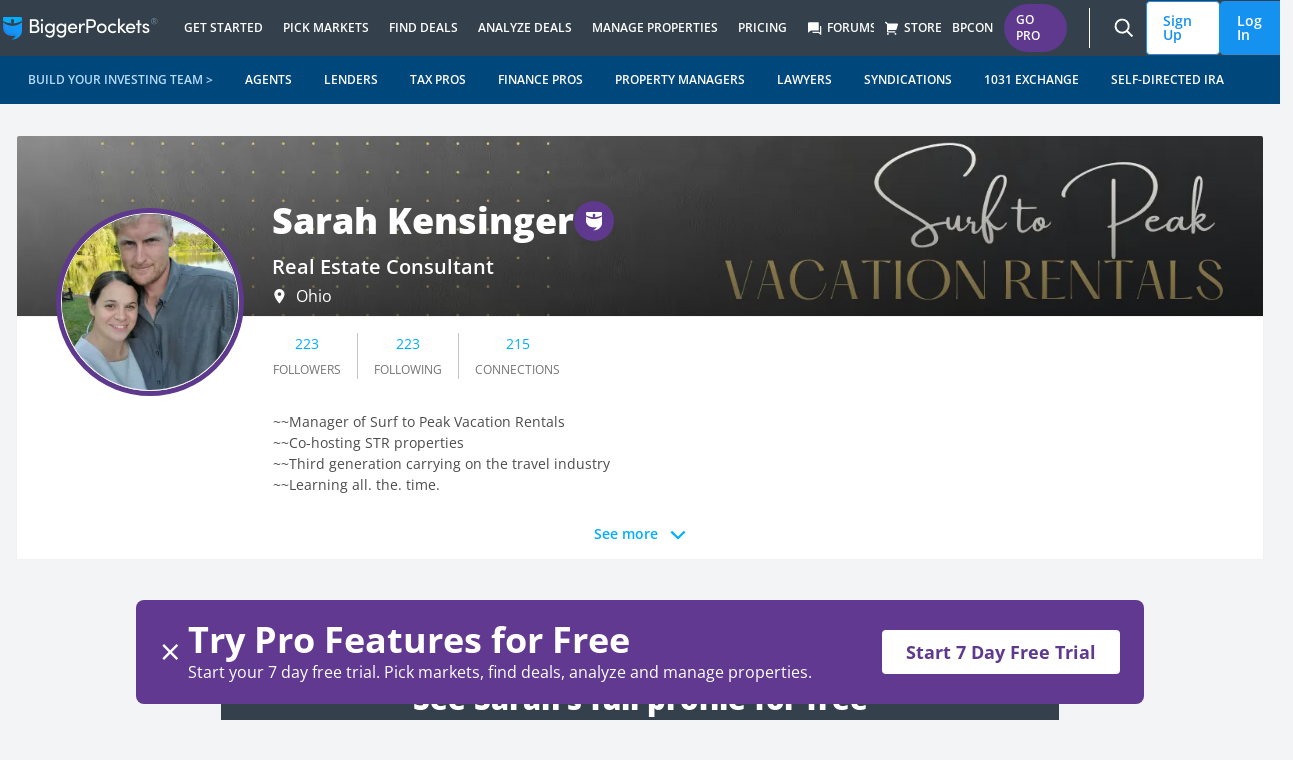

--- FILE ---
content_type: text/html; charset=utf-8
request_url: https://www.biggerpockets.com/users/surftopeakllc
body_size: 24989
content:

<!DOCTYPE html>
<html lang="en" class=" no-js b-chrome chrome-131 ">
  <head>
    
    <title>Sarah Kensinger | BiggerPockets</title>



<meta name="viewport" content="width=device-width, initial-scale=1">
<meta charset="utf-8">
<meta http-equiv="X-UA-Compatible" content="IE=edge,chrome=1" />


<meta name="copyright" content="Copyright (c)2004-2026 BiggerPockets, LLC." />

  <meta name="apple-itunes-app" content="app-id=6736392302, app-argument=biggerpockets://deep/eyJ1cmxzIjpbImh0dHBzOi8vd3d3LmJpZ2dlcnBvY2tldHMuY29tL2ZvcnVtcz9zb3J0PXRyZW5kaW5nIl0sInNlbGVjdGVkX3RhYiI6ImZvcnVtcyJ9">

<meta name="robots" content="noindex, follow" />


    <meta property="og:title" content="Sarah Kensinger | BiggerPockets" />

  <meta property="og:image" content="https://biggerpockets.s3.amazonaws.com/assets/FB_default_image.jpg" />

  <meta property="og:type" content="profile" />

  <meta property="og:url" content="https://www.biggerpockets.com/users/surftopeakllc" />

  <meta name="twitter:card" content="summary_large_image" />
  <meta name="twitter:image" content="https://biggerpockets.s3.amazonaws.com/assets/FB_default_image.jpg" />

  <meta name="description" content="Sarah Kensinger, Real Estate Consultant, Ohio - BiggerPockets Profile." />

  <meta property="og:description" content="Sarah Kensinger, Real Estate Consultant, Ohio - BiggerPockets Profile." />
  <meta name="twitter:description" content="Sarah Kensinger, Real Estate Consultant, Ohio - BiggerPockets Profile." />

<meta name="twitter:site" content="@BiggerPockets" />
<meta name="twitter:title" content="Sarah Kensinger | BiggerPockets" />

<meta name="icons-path" content="/packs/icons-8aa62bdcdf6d1d17247d.svg"/>

<link rel="preload" href="//bpimg.biggerpockets.com/assets/fonts-82cf88eaec5ea7c45713544c12c7611e5274ee39fcde43717e601cbacf6098b6.css" as="style" type="text/css">
<link rel="preload" href="//bpimg.biggerpockets.com/assets/open-sans-v35-latin_latin-ext-regular-5ecb9fdca6cf7a7086c22e86a23c7d16338bdbb1f0ae5f31b1bbe3848077a2ab.woff2" as="font" type="font/woff2" crossorigin="anonymous">
<link rel="preload" href="//bpimg.biggerpockets.com/assets/open-sans-v35-latin_latin-ext-italic-cb05048e22e75cbee850789f8ebb8bc0a7322a47a2665cfb2dbf48a97dafd517.woff2" as="font" type="font/woff2" crossorigin="anonymous">

<link
  rel="stylesheet"
  href="//bpimg.biggerpockets.com/assets/fonts-82cf88eaec5ea7c45713544c12c7611e5274ee39fcde43717e601cbacf6098b6.css"
  media="print" onload="this.media='all'"
/>

<noscript>
  <link rel="stylesheet" href="//bpimg.biggerpockets.com/assets/fonts-82cf88eaec5ea7c45713544c12c7611e5274ee39fcde43717e601cbacf6098b6.css" media="screen" />
</noscript>

<meta name="csrf-param" content="authenticity_token" />
<meta name="csrf-token" content="_1bFs1sCQ--0xki71PVyU_iFqAZo6FuS3V-zC9Cq6foaVN2Nijg19KVnt_2_i6tqAzYQmCP7KY3UPXxorAyHsw" />

<link rel="shortcut icon" href="/favicon.ico" />
  <link rel="canonical" href="https://www.biggerpockets.com/users/surftopeakllc" />
<link rel="manifest" href="/manifest.json" />

  <link rel="stylesheet" href="//bpimg.biggerpockets.com/assets/application-66be9fa3cfebbdc90a359b7a3c579b9e08b20266de2c94daf65078c594709304.css" media="all" />

<link rel="stylesheet" href="//bpimg.biggerpockets.com/assets/tailwind-3f36c024bf9d49df58568b5e38bb1f3465d1a707f9c8bb1a2a56fc5dfb63abec.css" media="all" />


<link rel="stylesheet" href="//bpimg.biggerpockets.com/packs/css/306-96ee2b12.css" media="screen" />



<link rel="preload" href="/packs/icons-8aa62bdcdf6d1d17247d.svg" as="image" type="image/svg+xml">

<script src="//bpimg.biggerpockets.com/packs/js/runtime-2059111c919943f307e5.js" defer="defer"></script>
<script src="//bpimg.biggerpockets.com/packs/js/518-f84d52677a18e8121906.js" defer="defer"></script>
<script src="//bpimg.biggerpockets.com/packs/js/83-33b9909553f8fd2435a5.js" defer="defer"></script>
<script src="//bpimg.biggerpockets.com/packs/js/508-0c9448e373e4ecaf8950.js" defer="defer"></script>
<script src="//bpimg.biggerpockets.com/packs/js/246-7e9b0339f01fbe5c7fb9.js" defer="defer"></script>
<script src="//bpimg.biggerpockets.com/packs/js/663-10b9abbc819824c12fbb.js" defer="defer"></script>
<script src="//bpimg.biggerpockets.com/packs/js/306-c6847355eed8104b2bea.js" defer="defer"></script>
<script src="//bpimg.biggerpockets.com/packs/js/577-04d9a9cfba5c15ee36d7.js" defer="defer"></script>
<script src="//bpimg.biggerpockets.com/packs/js/guest-f32e63664cf5e1cf7da4.js" defer="defer"></script>

<script src="//bpimg.biggerpockets.com/assets/application-98fb332d0d1dc67f2cd5b9ae89f68d7740aae91b3238a0acd585413ca6d44ce2.js" defer="defer"></script>

<script src="//bpimg.biggerpockets.com/assets/castle-07ca971ea7d42c3d26d2f51b7fd7aa72e985e50e2f7a98132c53f441f7e667b5.js"></script>
<script>Castle.configure({ pk: 'pk_iW6tT4KJQ8wYPqyqWnpjwzYEnzhKB2fk' });</script>


<link rel="preload" href="https://bpimg.biggerpockets.com/no_overlay/uploads/social_user/user_avatar/2683385/1677354482-avatar-sarahk231.jpg?twic=v1/output=image/crop=2736x2736@0x455/cover=512x512&amp;v=2" as="image"><link rel="preload" href="https://bpimg.biggerpockets.com/no_overlay/uploads/profile/cover_image/2646078/1689188850-cover-image-2646078.jpg?twic=v1/output=image" as="image">

<script src="https://cdnjs.cloudflare.com/ajax/libs/pusher/7.0.3/pusher.min.js" crossorigin="anonymous" referrerpolicy="no-referrer" defer></script>

<script src="//bpimg.biggerpockets.com/assets/pusher-1db28bf01861c576b6e89c853579cc732bc2b93f62649decc7a43e89736b6038.js" defer="defer"></script>

  


  </head>

  <body
    data-controller="free-pro-trial--dialog-component exit-intent--dialog-component timezone-cookie"
    class="users tw-flex tw-flex-col tw-min-h-screen"
    
    data-return-to="https://www.biggerpockets.com/users/surftopeakllc" data-user-level=""
    data-user-type="guest"
    data-logged-in="false"
    
    
  >
    

      <div id="refresher" class="pwa-standalone tw-absolute tw-top-[-33px] tw-z-[9001] tw-w-full tw-pointer-events-none">
  <div class="tw-flex tw-justify-center tw-w-full">
    <div class="tw-bg-slate-bp-dark tw-rounded-full tw-text-white tw-shadow-legacy">
      <svg class="icon tw-h-4 tw-w-4 tw-align-text-bottom tw-overflow-hidden tw-box-content tw-fill-current  tw-inline" aria-labelledby="restart-lined07d" aria-hidden="true" style="animation: spin 2s linear infinite"><title id="restart-lined07d">Restart Line</title><use xlink:href="/packs/icons-8aa62bdcdf6d1d17247d.svg#restart-line"></use></svg>
    </div>
  </div>
</div>


<a class="tw-m-8 tw-absolute -tw-left-[10000px] tw-overflow-hidden focus:tw-left-[0px] focus:tw-flex tw-bg-white tw-border-blue-bp tw-text-blue-bp tw-items-center tw-font-bold tw-px-[16px] tw-py-[8px] tw-border tw-border-solid tw-rounded-sm tw-whitespace-nowrap"
  href="#primary">Skip to content</a>

  <nav id="nav-header" class="tw-isolate js-top-header-nav tw-bg-slate-bp-dark xl:tw-justify-center tw-flex tw-w-full tw-flex-wrap sub-navigation-bar tw-transition-all tw-duration-300 tw-ease-in-out tw-sticky tw-top-0 md:tw-sticky md:tw-top-0" style="z-index:8000" role="navigation" data-plan-id="GUEST" data-controller="navigation--header-component" data-action="">
  <div class="tw-w-cap tw-flex tw-items-center tw-justify-between tw-h-nav">
    
    <div class="tw-flex tw-items-stretch">
      <a class="tw-px-4 tw-flex tw-items-center" aria-label="BiggerPockets Homepage" title="BiggerPockets Homepage" href="https://www.biggerpockets.com/">
  <img srcset="//bpimg.biggerpockets.com/assets/logo/logo@2x-41cb3d87079ac1ef4371ac91cbb08387cebf25d485e016645a632fa3709b6935.png 2x" width="155px" height="23px" src="//bpimg.biggerpockets.com/assets/logo/logo-6d659ef4642c89a8f47cee902a42b85994fb95cc1b6fbfb69b7ae578d307b168.png" />
</a>
      <div class="tw-hidden tln-hamburger-menu:tw-flex">
        <button class="pwa-standalone tw-py-0 tw-px-1 tw-bg-transparent hover:tw-bg-transparent active:tw-bg-transparent tw-text-3xl tw-h-[unset] hover:tw-text-blue-bp active:tw-text-blue-bp !tw-border-0" onclick="history.back()" title="Back"><i class="ri-arrow-left-s-line"></i></button><button class="pwa-standalone tw-py-0 tw-px-1 tw-bg-transparent hover:tw-bg-transparent active:tw-bg-transparent tw-text-3xl tw-h-[unset] hover:tw-text-blue-bp active:tw-text-blue-bp !tw-border-0" onclick="history.forward()" title="Forward"><i class="ri-arrow-right-s-line"></i></button>
      </div>
      <div class="tw-items-stretch h-nav tw-hidden tln-hamburger-menu:tw-flex">
        

  <div class="tw-overflow-hidden tw-h-full tw-pointer-events-none" data-behavior="top-level-navigation-menu" data-menu-target="#navigation-get-started-menu">
  <a class="tw-text-white tw-uppercase tw-group tw-pointer-events-auto tw-font-semibold tw-text-xs tw-flex tw-h-nav tw-pr-[10px] tw-pl-[10px] tw-gap-1 tw-flex tw-items-stretch tw-leading-nav tw-whitespace-nowrap hover:tw-text-blue-bp tw-bg-slate-bp-dark" title="Get Started" href="/resources">
    <div id="desktop-main-GetStarted" class="section-nav tw-items-center tw-flex tw-border-0 group-hover:tw-border-y-[5px] tw-border-solid tw-border-b-blue-bp tw-border-t-transparent tw-transition-border-width">
      <div class="tw-relative tw-items-center tw-flex tw-gap-1">
        Get Started
      </div>
    </div>
</a>
    <div class="tw-absolute tw-top-nav tw-h-[theme('tln.height')] tw-bottom-0 tw-left-0 tw-overflow-hidden tw-pointer-events-none tw-w-[100vw]">
      <div class="tw-w-[100vw] tw-max-w-cap tw-flex tw-mx-auto tw-justify-center">
        <div id="navigation-get-started-menu" class="tw-opacity-0 tw-top-[calc(-1_*_theme(&#39;tln.height&#39;))] tw-relative tw-flex tw-transition-all tw-ease-in-out tw-duration-300 tw-max-h-[theme(&#39;tln.height&#39;] tw-w-[100vw] tw-max-w-cap">
          <div class="tw-bg-white tw-rounded-b tw-shadow-xl tw-text-xs tw-font-semibold tw-text-black tw-pointer-events-auto">
            <div class="tw-flex tw-max-h-[theme('tln.height')] tw-overflow-y-auto tw-w-[100vw] tw-max-w-cap">
              
    <div class="tw-w-full tw-grid tw-grid-cols-2 tw-p-8">
      <div class="tw-flex tw-flex-col tw-whitespace-normal">
        <div class="tw-p-2 tw-uppercase">
  <i class="ri-lightbulb-flash-fill tw-font-normal tw-text-base tw-relative tw-top-[4px]"></i>
  Resources &amp; Media
</div>

          <a id="desktop-submenu-ResourceHub" class="tw-p-2 tw-text-blue-bp tw-text-[14px] tw-gap-1 cta-sub-nav" role="menuitem" href="/resources">
  <div class="tw-flex tw-items-center">
    <div>
      
      Resource Hub

    </div>


  </div>
</a>
          <a id="desktop-submenu-Bookstore" class="tw-p-2 tw-text-blue-bp tw-text-[14px] tw-gap-1 cta-sub-nav" role="menuitem" href="https://store.biggerpockets.com">
  <div class="tw-flex tw-items-center">
    <div>
      
      Bookstore

    </div>


  </div>
</a>
          <a id="desktop-submenu-Blog" class="tw-p-2 tw-text-blue-bp tw-text-[14px] tw-gap-1 cta-sub-nav" role="menuitem" href="/blog">
  <div class="tw-flex tw-items-center">
    <div>
      
      Blog

    </div>


  </div>
</a>
          <a id="desktop-submenu-Guides" class="tw-p-2 tw-text-blue-bp tw-text-[14px] tw-gap-1 cta-sub-nav" role="menuitem" href="/guides">
  <div class="tw-flex tw-items-center">
    <div>
      
      Guides

    </div>


  </div>
</a>
          <a id="desktop-submenu-Pro-Exclusives" class="tw-p-2 tw-text-blue-bp tw-text-[14px] tw-gap-1 cta-sub-nav" role="menuitem" href="/resources/categories/pro-videos?pro-trial-dialog=1">
  <div class="tw-flex tw-items-center">
    <div>
      
      Pro-Exclusives

    </div>

      <div class="tw-ml-2">
        <span class="badge-component tw-rounded-full tw-text-[10px] tw-text-center tw-text-nowrap tw-bg-purple-bp tw-text-white tw-text-[10px] tw-px-[13px] tw-py-[0px] tw-inline">PRO</span>

      </div>

  </div>
</a>
          <a id="desktop-submenu-Podcasts" class="tw-p-2 tw-text-blue-bp tw-text-[14px] tw-gap-1 cta-sub-nav" role="menuitem" href="/podcasts">
  <div class="tw-flex tw-items-center">
    <div>
      
      Podcasts

    </div>


  </div>
</a>
          <a id="desktop-submenu-ProPartnerships" class="tw-p-2 tw-text-blue-bp tw-text-[14px] tw-gap-1 cta-sub-nav" role="menuitem" href="/blog/pro-partners ">
  <div class="tw-flex tw-items-center">
    <div>
      
      Pro Partnerships

    </div>


  </div>
</a>
          <a id="desktop-submenu-Newsletter" class="tw-p-2 tw-text-blue-bp tw-text-[14px] tw-gap-1 cta-sub-nav" role="menuitem" href="/email-subscribe">
  <div class="tw-flex tw-items-center">
    <div>
      
      Newsletter
        <span class="tw-bg-red-100 tw-text-red-800 tw-text-xs tw-font-medium tw-px-1.5 tw-rounded">
          NEW
        </span>

    </div>


  </div>
</a>
      </div>
      <div class="tw-flex tw-flex-col tw-whitespace-normal">
        <div class="tw-p-2 tw-uppercase">
  <i class="ri-account-pin-circle-fill tw-font-normal tw-text-base tw-relative tw-top-[4px]"></i>
  Events &amp; Training
</div>

          <a id="desktop-submenu-BPCON2026" class="tw-p-2 tw-text-blue-bp tw-text-[14px] tw-gap-1 cta-sub-nav" role="menuitem" href="/conference">
  <div class="tw-flex tw-items-center">
    <div>
      
      BPCON2026

    </div>


  </div>
</a>
          <a id="desktop-submenu-Webinars" class="tw-p-2 tw-text-blue-bp tw-text-[14px] tw-gap-1 cta-sub-nav" role="menuitem" href="/webinars">
  <div class="tw-flex tw-items-center">
    <div>
      
      Webinars

    </div>


  </div>
</a>
          <a id="desktop-submenu-FreeCourses" class="tw-p-2 tw-text-blue-bp tw-text-[14px] tw-gap-1 cta-sub-nav" role="menuitem" href="/blog/free-courses">
  <div class="tw-flex tw-items-center">
    <div>
      
      Free Courses

    </div>


  </div>
</a>
      </div>
      <div class="tw-col-start-1 tw-col-end-3">
        <div class="tw-p-2 tw-uppercase">
  <i class="ri-vip-crown-2-fill tw-font-normal tw-text-base tw-relative tw-top-[4px]"></i>
  Strategies
</div>

        <div class="tw-grid tw-grid-cols-2">
            <a id="desktop-submenu-HowtoManageYourRentalProperty" class="tw-p-2 tw-text-blue-bp tw-text-[14px] tw-gap-1 cta-sub-nav" role="menuitem" href="/blog/property-management">
  <div class="tw-flex tw-items-center">
    <div>
      
      How to Manage Your Rental Property

    </div>


  </div>
</a>
            <a id="desktop-submenu-HowtoOperateaShort-TermRental" class="tw-p-2 tw-text-blue-bp tw-text-[14px] tw-gap-1 cta-sub-nav" role="menuitem" href="/blog/short-term-rental-investing">
  <div class="tw-flex tw-items-center">
    <div>
      
      How to Operate a Short-Term Rental

    </div>


  </div>
</a>
            <a id="desktop-submenu-HowtoPassivelyInvestinRealEstate" class="tw-p-2 tw-text-blue-bp tw-text-[14px] tw-gap-1 cta-sub-nav" role="menuitem" href="/blog/passive-investing">
  <div class="tw-flex tw-items-center">
    <div>
      
      How to Passively Invest in Real Estate

    </div>


  </div>
</a>
            <a id="desktop-submenu-HowtoHouseHack" class="tw-p-2 tw-text-blue-bp tw-text-[14px] tw-gap-1 cta-sub-nav" role="menuitem" href="/blog/house-hacking">
  <div class="tw-flex tw-items-center">
    <div>
      
      How to House Hack

    </div>


  </div>
</a>
            <a id="desktop-submenu-HowDoestheBRRRRMethodWork" class="tw-p-2 tw-text-blue-bp tw-text-[14px] tw-gap-1 cta-sub-nav" role="menuitem" href="/blog/the-brrrr-method">
  <div class="tw-flex tw-items-center">
    <div>
      
      How Does the BRRRR Method Work

    </div>


  </div>
</a>
            <a id="desktop-submenu-HowtoFlipaHouse" class="tw-p-2 tw-text-blue-bp tw-text-[14px] tw-gap-1 cta-sub-nav" role="menuitem" href="/guides/how-to-flip-houses">
  <div class="tw-flex tw-items-center">
    <div>
      
      How to Flip a House

    </div>


  </div>
</a>
            <a id="desktop-submenu-HowtoInvestinCommercialRealEstate" class="tw-p-2 tw-text-blue-bp tw-text-[14px] tw-gap-1 cta-sub-nav" role="menuitem" href="/blog/commercial-real-estate-investing-for-beginners">
  <div class="tw-flex tw-items-center">
    <div>
      
      How to Invest in Commercial Real Estate

    </div>


  </div>
</a>
            <a id="desktop-submenu-HowtoInvestinRealEstate" class="tw-p-2 tw-text-blue-bp tw-text-[14px] tw-gap-1 cta-sub-nav" role="menuitem" href="/guides/ultimate-real-estate-investing-guide">
  <div class="tw-flex tw-items-center">
    <div>
      
      How to Invest in Real Estate

    </div>


  </div>
</a>
            <a id="desktop-submenu-HowtoInvestinMultifamilyRealEstate" class="tw-p-2 tw-text-blue-bp tw-text-[14px] tw-gap-1 cta-sub-nav" role="menuitem" href="/guides/buying-multifamily">
  <div class="tw-flex tw-items-center">
    <div>
      
      How to Invest in Multifamily Real Estate

    </div>


  </div>
</a>
            <a id="desktop-submenu-HowtoBuildWealth" class="tw-p-2 tw-text-blue-bp tw-text-[14px] tw-gap-1 cta-sub-nav" role="menuitem" href="/guides/millionaire-guide">
  <div class="tw-flex tw-items-center">
    <div>
      
      How to Build Wealth

    </div>


  </div>
</a>
        </div>
      </div>
</div>

<div class="tw-flex tw-justify-center tw-px-8 xl:tw-px-28 tw-py-8 xl:tw-py-16 tw-gap-x-6 xl:tw-gap-16 tw-bg-gray-bp-lightest tw-text-slate-bp-light tw-text-sm tw-rounded-br">
    <div class="tw-flex tw-flex-col tw-flex-1 tw-gap-2 tw-w-64 xl:tw-w-80">
  <a id="cta-image-InvestMoreConfidently" class="cta-sub-nav" href="/membership-types"><div class="tw-rounded-lg tw-w-64 xl:tw-w-80 tw-h-36 xl:tw-h-[180px]" style="background-image: url(https://bpimg.biggerpockets.com/no_overlay/uploads/navigation/sub_nav_card/image/1/1759323477-Nav_Tools_Pro.png?twic=v1/output=png/contain=341x192); background-position: center center; background-size: cover;"></div></a>  <div class="tw-uppercase tw-font-extrabold">
    Invest More Confidently
  </div>
  <div class="tw-whitespace-normal tw-font-normal">
    Join the real estate investing community that’s helped thousands of people achieve financial freedom.
  </div>
  <div>
    <a role="button" id="cta-button-StartFreeTrial" class="tw-bg-white tw-border-blue-bp tw-text-blue-bp hover:tw-bg-blue-bp-dark hover:tw-text-white tw-inline-flex tw-items-center tw-font-bold tw-gap-1 tw-px-[16px] tw-py-[8px] tw-border tw-border-solid tw-rounded-sm tw-whitespace-nowrap cta-sub-nav" href="/membership-types">
  <div>Start Free Trial </div>
  <i class="tw-text-lg ri-arrow-right-line"></i>
</a>
  </div>
</div>

    <div class="tw-flex tw-flex-col tw-flex-1 tw-gap-2 tw-w-64 xl:tw-w-80">
  <a id="cta-image-ThePodcastInvestorsTrust" class="cta-sub-nav" href="https://lnk.to/biggerpockets"><div class="tw-rounded-lg tw-w-64 xl:tw-w-80 tw-h-36 xl:tw-h-[180px]" style="background-image: url(https://bpimg.biggerpockets.com/no_overlay/uploads/navigation/sub_nav_card/image/2/1746660628-Untitled_design__13_.png?twic=v1/output=png/contain=341x192); background-position: center center; background-size: cover;"></div></a>  <div class="tw-uppercase tw-font-extrabold">
    The Podcast Investors Trust
  </div>
  <div class="tw-whitespace-normal tw-font-normal">
    No fluff. Just deals, strategies, and lessons from the front lines of today's market.
  </div>
  <div>
    <a role="button" id="cta-button-ListenNow" class="tw-bg-white tw-border-blue-bp tw-text-blue-bp hover:tw-bg-blue-bp-dark hover:tw-text-white tw-inline-flex tw-items-center tw-font-bold tw-gap-1 tw-px-[16px] tw-py-[8px] tw-border tw-border-solid tw-rounded-sm tw-whitespace-nowrap cta-sub-nav" href="https://lnk.to/biggerpockets">
  <div>Listen Now </div>
  <i class="tw-text-lg ri-arrow-right-line"></i>
</a>
  </div>
</div>

</div>


            </div>
</div></div>      </div>
    </div>
</div>
  <div class="tw-overflow-hidden tw-h-full tw-pointer-events-none" data-behavior="top-level-navigation-menu" data-menu-target="#navigation-pick-markets-menu">
  <a class="tw-text-white tw-uppercase tw-group tw-pointer-events-auto tw-font-semibold tw-text-xs tw-flex tw-h-nav tw-pr-[10px] tw-pl-[10px] tw-gap-1 tw-flex tw-items-stretch tw-leading-nav tw-whitespace-nowrap hover:tw-text-blue-bp tw-bg-slate-bp-dark" title="Pick Markets" href="/markets">
    <div id="desktop-main-PickMarkets" class="section-nav tw-items-center tw-flex tw-border-0 group-hover:tw-border-y-[5px] tw-border-solid tw-border-b-blue-bp tw-border-t-transparent tw-transition-border-width">
      <div class="tw-relative tw-items-center tw-flex tw-gap-1">
        Pick Markets
      </div>
    </div>
</a>
    <div class="tw-absolute tw-top-nav tw-h-[theme('tln.height')] tw-bottom-0 tw-left-0 tw-overflow-hidden tw-pointer-events-none tw-w-[100vw]">
      <div class="tw-w-[100vw] tw-max-w-cap tw-flex tw-mx-auto tw-justify-center">
        <div id="navigation-pick-markets-menu" class="tw-opacity-0 tw-top-[calc(-1_*_theme(&#39;tln.height&#39;))] tw-relative tw-flex tw-transition-all tw-ease-in-out tw-duration-300 tw-max-h-[theme(&#39;tln.height&#39;] tw-w-[100vw] tw-max-w-cap">
          <div class="tw-bg-white tw-rounded-b tw-shadow-xl tw-text-xs tw-font-semibold tw-text-black tw-pointer-events-auto">
            <div class="tw-flex tw-max-h-[theme('tln.height')] tw-overflow-y-auto tw-w-[100vw] tw-max-w-cap">
              
    <div class="tw-w-full tw-grid tw-grid-cols-1 tw-p-8">
      <div class="tw-flex tw-flex-col tw-whitespace-normal">
        <div class="tw-p-2 tw-uppercase">
  <i class="ri-account-pin-circle-fill tw-font-normal tw-text-base tw-relative tw-top-[4px]"></i>
  Pick Markets
</div>

          <a id="desktop-submenu-MarketFinder" class="tw-p-2 tw-text-blue-bp tw-text-[14px] tw-gap-1 cta-sub-nav" role="menuitem" href="/markets">
  <div class="tw-flex tw-items-center">
    <div>
      
      Market Finder

    </div>

      <div class="tw-ml-2">
        <span class="badge-component tw-rounded-full tw-text-[10px] tw-text-center tw-text-nowrap tw-bg-purple-bp tw-text-white tw-text-[10px] tw-px-[13px] tw-py-[0px] tw-inline">PRO</span>

      </div>

  </div>
</a>
          <a id="desktop-submenu-PickingaMarketWorkshop" class="tw-p-2 tw-text-blue-bp tw-text-[14px] tw-gap-1 cta-sub-nav" role="menuitem" href="/resources/pro-videos/picking-a-market-for-your-first-or-next-real-estate-investment">
  <div class="tw-flex tw-items-center">
    <div>
      
      Picking a Market Workshop

    </div>

      <div class="tw-ml-2">
        <span class="badge-component tw-rounded-full tw-text-[10px] tw-text-center tw-text-nowrap tw-bg-purple-bp tw-text-white tw-text-[10px] tw-px-[13px] tw-py-[0px] tw-inline">PRO</span>

      </div>

  </div>
</a>
          <a id="desktop-submenu-PickingaMarketWorksheet" class="tw-p-2 tw-text-blue-bp tw-text-[14px] tw-gap-1 cta-sub-nav" role="menuitem" href="/resources/finding-analyzing/20">
  <div class="tw-flex tw-items-center">
    <div>
      
      Picking a Market Worksheet

    </div>


  </div>
</a>
          <a id="desktop-submenu-Top100CashFlowMarkets" class="tw-p-2 tw-text-blue-bp tw-text-[14px] tw-gap-1 cta-sub-nav" role="menuitem" href="/resources/market-data/2024-top-100-cash-flow-markets">
  <div class="tw-flex tw-items-center">
    <div>
      
      Top 100 Cash Flow Markets

    </div>


  </div>
</a>
          <a id="desktop-submenu-MarketInsights-SunbeltRegion" class="tw-p-2 tw-text-blue-bp tw-text-[14px] tw-gap-1 cta-sub-nav" role="menuitem" href="/resources/market-data/13">
  <div class="tw-flex tw-items-center">
    <div>
      
      Market Insights - Sunbelt Region

    </div>


  </div>
</a>
      </div>
</div>

<div class="tw-flex tw-justify-center tw-px-8 xl:tw-px-28 tw-py-8 xl:tw-py-16 tw-gap-x-6 xl:tw-gap-16 tw-bg-gray-bp-lightest tw-text-slate-bp-light tw-text-sm tw-rounded-br">
    <div class="tw-flex tw-flex-col tw-flex-1 tw-gap-2 tw-w-64 xl:tw-w-80">
  <a id="cta-image-Marketfinder" class="cta-sub-nav" href="/markets"><div class="tw-rounded-lg tw-w-64 xl:tw-w-80 tw-h-36 xl:tw-h-[180px]" style="background-image: url(https://bpimg.biggerpockets.com/no_overlay/uploads/navigation/sub_nav_card/image/3/1743197592-market-finder-tln-card.png?twic=v1/output=png/contain=341x192); background-position: center center; background-size: cover;"></div></a>  <div class="tw-uppercase tw-font-extrabold">
    Market finder
  </div>
  <div class="tw-whitespace-normal tw-font-normal">
    Pinpoint the best real estate market for your specific goals with expert recommendations and real-time data on appreciation, affordability, rent-to-price ratio, and more.
  </div>
  <div>
    <a role="button" id="cta-button-PickMarkets" class="tw-bg-white tw-border-blue-bp tw-text-blue-bp hover:tw-bg-blue-bp-dark hover:tw-text-white tw-inline-flex tw-items-center tw-font-bold tw-gap-1 tw-px-[16px] tw-py-[8px] tw-border tw-border-solid tw-rounded-sm tw-whitespace-nowrap cta-sub-nav" href="/markets">
  <div>Pick Markets</div>
  <i class="tw-text-lg ri-arrow-right-line"></i>
</a>
  </div>
</div>

    <div class="tw-flex tw-flex-col tw-flex-1 tw-gap-2 tw-w-64 xl:tw-w-80">
  <a id="cta-image-Promembership" class="cta-sub-nav" href="/membership-types"><div class="tw-rounded-lg tw-w-64 xl:tw-w-80 tw-h-36 xl:tw-h-[180px]" style="background-image: url(https://bpimg.biggerpockets.com/no_overlay/uploads/navigation/sub_nav_card/image/4/1743197644-bp-pro-purple-tln-card.png?twic=v1/output=png/contain=341x192); background-position: center center; background-size: cover;"></div></a>  <div class="tw-uppercase tw-font-extrabold">
    Pro membership
  </div>
  <div class="tw-whitespace-normal tw-font-normal">
    Get unlimited access to tools and resources that make it easier to find, analyze, and manage deals with confidence!
  </div>
  <div>
    <a role="button" id="cta-button-UpgradetoPro" class="tw-bg-white tw-border-blue-bp tw-text-blue-bp hover:tw-bg-blue-bp-dark hover:tw-text-white tw-inline-flex tw-items-center tw-font-bold tw-gap-1 tw-px-[16px] tw-py-[8px] tw-border tw-border-solid tw-rounded-sm tw-whitespace-nowrap cta-sub-nav" href="/membership-types">
  <div>Upgrade to Pro</div>
  <i class="tw-text-lg ri-arrow-right-line"></i>
</a>
  </div>
</div>

</div>


            </div>
</div></div>      </div>
    </div>
</div>
  <div class="tw-overflow-hidden tw-h-full tw-pointer-events-none" data-behavior="top-level-navigation-menu" data-menu-target="#navigation-find-deals-menu">
  <a class="tw-text-white tw-uppercase tw-group tw-pointer-events-auto tw-font-semibold tw-text-xs tw-flex tw-h-nav tw-pr-[10px] tw-pl-[10px] tw-gap-1 tw-flex tw-items-stretch tw-leading-nav tw-whitespace-nowrap hover:tw-text-blue-bp tw-bg-slate-bp-dark" title="Find Deals" href="">
    <div id="desktop-main-FindDeals" class="section-nav tw-items-center tw-flex tw-border-0 group-hover:tw-border-y-[5px] tw-border-solid tw-border-b-blue-bp tw-border-t-transparent tw-transition-border-width">
      <div class="tw-relative tw-items-center tw-flex tw-gap-1">
        Find Deals
      </div>
    </div>
</a>
    <div class="tw-absolute tw-top-nav tw-h-[theme('tln.height')] tw-bottom-0 tw-left-0 tw-overflow-hidden tw-pointer-events-none tw-w-[100vw]">
      <div class="tw-w-[100vw] tw-max-w-cap tw-flex tw-mx-auto tw-justify-center">
        <div id="navigation-find-deals-menu" class="tw-opacity-0 tw-top-[calc(-1_*_theme(&#39;tln.height&#39;))] tw-relative tw-flex tw-transition-all tw-ease-in-out tw-duration-300 tw-max-h-[theme(&#39;tln.height&#39;] tw-w-[100vw] tw-max-w-cap">
          <div class="tw-bg-white tw-rounded-b tw-shadow-xl tw-text-xs tw-font-semibold tw-text-black tw-pointer-events-auto">
            <div class="tw-flex tw-max-h-[theme('tln.height')] tw-overflow-y-auto tw-w-[100vw] tw-max-w-cap">
              
    <div class="tw-w-full tw-grid tw-grid-cols-1 tw-p-8">
      <div class="tw-flex tw-flex-col tw-whitespace-normal">
        <div class="tw-p-2 tw-uppercase">
  <i class="ri-price-tag-3-fill tw-font-normal tw-text-base tw-relative tw-top-[4px]"></i>
  Find Deals
</div>

          <a id="desktop-submenu-Off-MarketDealfinding" class="tw-p-2 tw-text-blue-bp tw-text-[14px] tw-gap-1 cta-sub-nav" role="menuitem" href="/off-market-deals">
  <div class="tw-flex tw-items-center">
    <div>
      
      Off-Market Deal finding

    </div>

      <div class="tw-ml-2">
        <span class="badge-component tw-rounded-full tw-text-[10px] tw-text-center tw-text-nowrap tw-bg-purple-bp tw-text-white tw-text-[10px] tw-px-[13px] tw-py-[0px] tw-inline">PRO</span>

      </div>

  </div>
</a>
          <a id="desktop-submenu-RealEstateSyndications" class="tw-p-2 tw-text-blue-bp tw-text-[14px] tw-gap-1 cta-sub-nav" role="menuitem" href="https://passivepockets.com/">
  <div class="tw-flex tw-items-center">
    <div>
      
      Real Estate Syndications

    </div>


  </div>
</a>
          <a id="desktop-submenu-Investor-FriendlyAgents" class="tw-p-2 tw-text-blue-bp tw-text-[14px] tw-gap-1 cta-sub-nav" role="menuitem" href="/business/finder/agents">
  <div class="tw-flex tw-items-center">
    <div>
      
      Investor-Friendly Agents

    </div>


  </div>
</a>
          <a id="desktop-submenu-FindForeclosures" class="tw-p-2 tw-text-blue-bp tw-text-[14px] tw-gap-1 cta-sub-nav" role="menuitem" href="https://biggerpockets.foreclosure.com/">
  <div class="tw-flex tw-items-center">
    <div>
      
      Find Foreclosures

        <i class="ri-external-link-line tw-font-normal tw-text-base tw-relative tw-top-[4px]"></i>
    </div>


  </div>
</a>
          <a id="desktop-submenu-CommunityListings(FSBO)" class="tw-p-2 tw-text-blue-bp tw-text-[14px] tw-gap-1 cta-sub-nav" role="menuitem" href="/real-estate-listings?property_listings=true">
  <div class="tw-flex tw-items-center">
    <div>
      
      Community Listings (FSBO)

    </div>


  </div>
</a>
          <a id="desktop-submenu-BusinessDirectory" class="tw-p-2 tw-text-blue-bp tw-text-[14px] tw-gap-1 cta-sub-nav" role="menuitem" href="/business/directory">
  <div class="tw-flex tw-items-center">
    <div>
      
      Business Directory

    </div>


  </div>
</a>
      </div>
</div>

<div class="tw-flex tw-justify-center tw-px-8 xl:tw-px-28 tw-py-8 xl:tw-py-16 tw-gap-x-6 xl:tw-gap-16 tw-bg-gray-bp-lightest tw-text-slate-bp-light tw-text-sm tw-rounded-br">
    <div class="tw-flex tw-flex-col tw-flex-1 tw-gap-2 tw-w-64 xl:tw-w-80">
  <a id="cta-image-Invelo-offmarketdeals" class="cta-sub-nav" href="https://inveloapp.com/bigger-pockets"><div class="tw-rounded-lg tw-w-64 xl:tw-w-80 tw-h-36 xl:tw-h-[180px]" style="background-image: url(https://bpimg.biggerpockets.com/no_overlay/uploads/navigation/sub_nav_card/image/6/1743197777-invelo-tln-card.png?twic=v1/output=png/contain=341x192); background-position: center center; background-size: cover;"></div></a>  <div class="tw-uppercase tw-font-extrabold">
    Invelo - off market deals
  </div>
  <div class="tw-whitespace-normal tw-font-normal">
    Scale your portfolio with off-market deals.
  </div>
  <div>
    <a role="button" id="cta-button-ExploreNow" class="tw-bg-white tw-border-blue-bp tw-text-blue-bp hover:tw-bg-blue-bp-dark hover:tw-text-white tw-inline-flex tw-items-center tw-font-bold tw-gap-1 tw-px-[16px] tw-py-[8px] tw-border tw-border-solid tw-rounded-sm tw-whitespace-nowrap cta-sub-nav" href="https://inveloapp.com/bigger-pockets">
  <div>Explore Now</div>
  <i class="tw-text-lg ri-arrow-right-line"></i>
</a>
  </div>
</div>

</div>


            </div>
</div></div>      </div>
    </div>
</div>
  <div class="tw-overflow-hidden tw-h-full tw-pointer-events-none" data-behavior="top-level-navigation-menu" data-menu-target="#navigation-analyze-deals-menu">
  <a class="tw-text-white tw-uppercase tw-group tw-pointer-events-auto tw-font-semibold tw-text-xs tw-flex tw-h-nav tw-pr-[10px] tw-pl-[10px] tw-gap-1 tw-flex tw-items-stretch tw-leading-nav tw-whitespace-nowrap hover:tw-text-blue-bp tw-bg-slate-bp-dark" title="Analyze Deals" href="/investment-calculators">
    <div id="desktop-main-AnalyzeDeals" class="section-nav tw-items-center tw-flex tw-border-0 group-hover:tw-border-y-[5px] tw-border-solid tw-border-b-blue-bp tw-border-t-transparent tw-transition-border-width">
      <div class="tw-relative tw-items-center tw-flex tw-gap-1">
        Analyze Deals
      </div>
    </div>
</a>
    <div class="tw-absolute tw-top-nav tw-h-[theme('tln.height')] tw-bottom-0 tw-left-0 tw-overflow-hidden tw-pointer-events-none tw-w-[100vw]">
      <div class="tw-w-[100vw] tw-max-w-cap tw-flex tw-mx-auto tw-justify-center">
        <div id="navigation-analyze-deals-menu" class="tw-opacity-0 tw-top-[calc(-1_*_theme(&#39;tln.height&#39;))] tw-relative tw-flex tw-transition-all tw-ease-in-out tw-duration-300 tw-max-h-[theme(&#39;tln.height&#39;] tw-w-[100vw] tw-max-w-cap">
          <div class="tw-bg-white tw-rounded-b tw-shadow-xl tw-text-xs tw-font-semibold tw-text-black tw-pointer-events-auto">
            <div class="tw-flex tw-max-h-[theme('tln.height')] tw-overflow-y-auto tw-w-[100vw] tw-max-w-cap">
              
    <div class="tw-w-full tw-grid tw-grid-cols-1 tw-p-8">
      <div class="tw-flex tw-flex-col tw-whitespace-normal">
        <div class="tw-p-2 tw-uppercase">
  <i class="ri-calculator-fill tw-font-normal tw-text-base tw-relative tw-top-[4px]"></i>
  Calculators
</div>

          <a id="desktop-submenu-RentalPropertyCalculator" class="tw-p-2 tw-text-blue-bp tw-text-[14px] tw-gap-1 cta-sub-nav" role="menuitem" href="/rental-property-calculator">
  <div class="tw-flex tw-items-center">
    <div>
      
      Rental Property Calculator

    </div>

      <div class="tw-ml-2">
        <span class="badge-component tw-rounded-full tw-text-[10px] tw-text-center tw-text-nowrap tw-bg-purple-bp tw-text-white tw-text-[10px] tw-px-[13px] tw-py-[0px] tw-inline">PRO</span>

      </div>

  </div>
</a>
          <a id="desktop-submenu-RehabEstimator" class="tw-p-2 tw-text-blue-bp tw-text-[14px] tw-gap-1 cta-sub-nav" role="menuitem" href="/rehab-estimator">
  <div class="tw-flex tw-items-center">
    <div>
      
      Rehab Estimator

    </div>

      <div class="tw-ml-2">
        <span class="badge-component tw-rounded-full tw-text-[10px] tw-text-center tw-text-nowrap tw-bg-purple-bp tw-text-white tw-text-[10px] tw-px-[13px] tw-py-[0px] tw-inline">PRO</span>

      </div>

  </div>
</a>
          <a id="desktop-submenu-RentEstimator" class="tw-p-2 tw-text-blue-bp tw-text-[14px] tw-gap-1 cta-sub-nav" role="menuitem" href="/insights/property-searches/new">
  <div class="tw-flex tw-items-center">
    <div>
      
      Rent Estimator

    </div>

      <div class="tw-ml-2">
        <span class="badge-component tw-rounded-full tw-text-[10px] tw-text-center tw-text-nowrap tw-bg-purple-bp tw-text-white tw-text-[10px] tw-px-[13px] tw-py-[0px] tw-inline">PRO</span>

      </div>

  </div>
</a>
          <a id="desktop-submenu-BRRRR" class="tw-p-2 tw-text-blue-bp tw-text-[14px] tw-gap-1 cta-sub-nav" role="menuitem" href="/brrrr-calculator">
  <div class="tw-flex tw-items-center">
    <div>
      
      BRRRR

    </div>

      <div class="tw-ml-2">
        <span class="badge-component tw-rounded-full tw-text-[10px] tw-text-center tw-text-nowrap tw-bg-purple-bp tw-text-white tw-text-[10px] tw-px-[13px] tw-py-[0px] tw-inline">PRO</span>

      </div>

  </div>
</a>
          <a id="desktop-submenu-Fix&amp;Flip" class="tw-p-2 tw-text-blue-bp tw-text-[14px] tw-gap-1 cta-sub-nav" role="menuitem" href="/flip-analysis">
  <div class="tw-flex tw-items-center">
    <div>
      
      Fix &amp; Flip

    </div>

      <div class="tw-ml-2">
        <span class="badge-component tw-rounded-full tw-text-[10px] tw-text-center tw-text-nowrap tw-bg-purple-bp tw-text-white tw-text-[10px] tw-px-[13px] tw-py-[0px] tw-inline">PRO</span>

      </div>

  </div>
</a>
          <a id="desktop-submenu-Short-TermRental" class="tw-p-2 tw-text-blue-bp tw-text-[14px] tw-gap-1 cta-sub-nav" role="menuitem" href="/airbnb-calculator">
  <div class="tw-flex tw-items-center">
    <div>
      
      Short-Term Rental

    </div>

      <div class="tw-ml-2">
        <span class="badge-component tw-rounded-full tw-text-[10px] tw-text-center tw-text-nowrap tw-bg-purple-bp tw-text-white tw-text-[10px] tw-px-[13px] tw-py-[0px] tw-inline">PRO</span>

      </div>

  </div>
</a>
          <a id="desktop-submenu-Sellvs.Keep" class="tw-p-2 tw-text-blue-bp tw-text-[14px] tw-gap-1 cta-sub-nav" role="menuitem" href="/resources/fire-financial/144">
  <div class="tw-flex tw-items-center">
    <div>
      
      Sell vs. Keep

    </div>

      <div class="tw-ml-2">
        <span class="badge-component tw-rounded-full tw-text-[10px] tw-text-center tw-text-nowrap tw-bg-purple-bp tw-text-white tw-text-[10px] tw-px-[13px] tw-py-[0px] tw-inline">PRO</span>

      </div>

  </div>
</a>
          <a id="desktop-submenu-LandlordInsuranceCalculatorbySteadily" class="tw-p-2 tw-text-blue-bp tw-text-[14px] tw-gap-1 cta-sub-nav" role="menuitem" href="/steadily-insurance-calculator">
  <div class="tw-flex tw-items-center">
    <div>
      
      Landlord Insurance Calculator by Steadily

    </div>


  </div>
</a>
          <a id="desktop-submenu-AllCalculators" class="tw-p-2 tw-text-blue-bp tw-text-[14px] tw-gap-1 cta-sub-nav" role="menuitem" href="/investment-calculators">
  <div class="tw-flex tw-items-center">
    <div>
      
      All Calculators

    </div>


  </div>
</a>
      </div>
</div>

<div class="tw-flex tw-justify-center tw-px-8 xl:tw-px-28 tw-py-8 xl:tw-py-16 tw-gap-x-6 xl:tw-gap-16 tw-bg-gray-bp-lightest tw-text-slate-bp-light tw-text-sm tw-rounded-br">
    <div class="tw-flex tw-flex-col tw-flex-1 tw-gap-2 tw-w-64 xl:tw-w-80">
  <a id="cta-image-Rentalpropertycalculator" class="cta-sub-nav" href="/rental-property-calculator"><div class="tw-rounded-lg tw-w-64 xl:tw-w-80 tw-h-36 xl:tw-h-[180px]" style="background-image: url(https://bpimg.biggerpockets.com/no_overlay/uploads/navigation/sub_nav_card/image/7/1743197809-rental-property-calculator-tln-card.png?twic=v1/output=png/contain=341x192); background-position: center center; background-size: cover;"></div></a>  <div class="tw-uppercase tw-font-extrabold">
    Rental property calculator
  </div>
  <div class="tw-whitespace-normal tw-font-normal">
    Is it a good deal? Run your numbers like a pro with this simple yet powerful calculator.
  </div>
  <div>
    <a role="button" id="cta-button-RuntheNumbers" class="tw-bg-white tw-border-blue-bp tw-text-blue-bp hover:tw-bg-blue-bp-dark hover:tw-text-white tw-inline-flex tw-items-center tw-font-bold tw-gap-1 tw-px-[16px] tw-py-[8px] tw-border tw-border-solid tw-rounded-sm tw-whitespace-nowrap cta-sub-nav" href="/rental-property-calculator">
  <div>Run the Numbers</div>
  <i class="tw-text-lg ri-arrow-right-line"></i>
</a>
  </div>
</div>

    <div class="tw-flex tw-flex-col tw-flex-1 tw-gap-2 tw-w-64 xl:tw-w-80">
  <a id="cta-image-Rentestimator" class="cta-sub-nav" href="/insights/property-searches/new"><div class="tw-rounded-lg tw-w-64 xl:tw-w-80 tw-h-36 xl:tw-h-[180px]" style="background-image: url(https://bpimg.biggerpockets.com/no_overlay/uploads/navigation/sub_nav_card/image/8/1743197824-rent-estimator-tln-card.png?twic=v1/output=png/contain=341x192); background-position: center center; background-size: cover;"></div></a>  <div class="tw-uppercase tw-font-extrabold">
    Rent estimator
  </div>
  <div class="tw-whitespace-normal tw-font-normal">
    Understand how much rental income you can expect based on recent reports and data for your specific property.
  </div>
  <div>
    <a role="button" id="cta-button-RunReport" class="tw-bg-white tw-border-blue-bp tw-text-blue-bp hover:tw-bg-blue-bp-dark hover:tw-text-white tw-inline-flex tw-items-center tw-font-bold tw-gap-1 tw-px-[16px] tw-py-[8px] tw-border tw-border-solid tw-rounded-sm tw-whitespace-nowrap cta-sub-nav" href="/insights/property-searches/new">
  <div>Run Report</div>
  <i class="tw-text-lg ri-arrow-right-line"></i>
</a>
  </div>
</div>

</div>


            </div>
</div></div>      </div>
    </div>
</div>
  <div class="tw-overflow-hidden tw-h-full tw-pointer-events-none" data-behavior="top-level-navigation-menu" data-menu-target="#navigation-manage-properties-menu">
  <a class="tw-text-white tw-uppercase tw-group tw-pointer-events-auto tw-font-semibold tw-text-xs tw-flex tw-h-nav tw-pr-[10px] tw-pl-[10px] tw-gap-1 tw-flex tw-items-stretch tw-leading-nav tw-whitespace-nowrap hover:tw-text-blue-bp tw-bg-slate-bp-dark" title="Manage Properties" href="/property-management">
    <div id="desktop-main-ManageProperties" class="section-nav tw-items-center tw-flex tw-border-0 group-hover:tw-border-y-[5px] tw-border-solid tw-border-b-blue-bp tw-border-t-transparent tw-transition-border-width">
      <div class="tw-relative tw-items-center tw-flex tw-gap-1">
        Manage Properties
      </div>
    </div>
</a>
    <div class="tw-absolute tw-top-nav tw-h-[theme('tln.height')] tw-bottom-0 tw-left-0 tw-overflow-hidden tw-pointer-events-none tw-w-[100vw]">
      <div class="tw-w-[100vw] tw-max-w-cap tw-flex tw-mx-auto tw-justify-center">
        <div id="navigation-manage-properties-menu" class="tw-opacity-0 tw-top-[calc(-1_*_theme(&#39;tln.height&#39;))] tw-relative tw-flex tw-transition-all tw-ease-in-out tw-duration-300 tw-max-h-[theme(&#39;tln.height&#39;] tw-w-[100vw] tw-max-w-cap">
          <div class="tw-bg-white tw-rounded-b tw-shadow-xl tw-text-xs tw-font-semibold tw-text-black tw-pointer-events-auto">
            <div class="tw-flex tw-max-h-[theme('tln.height')] tw-overflow-y-auto tw-w-[100vw] tw-max-w-cap">
              
    <div class="tw-w-full tw-grid tw-grid-cols-1 tw-p-8">
      <div class="tw-flex tw-flex-col tw-whitespace-normal">
        <div class="tw-p-2 tw-uppercase">
  <i class="ri-home-5-fill tw-font-normal tw-text-base tw-relative tw-top-[4px]"></i>
  Manage Properties
</div>

          <a id="desktop-submenu-ManagingProperties101" class="tw-p-2 tw-text-blue-bp tw-text-[14px] tw-gap-1 cta-sub-nav" role="menuitem" href="/blog/property-management">
  <div class="tw-flex tw-items-center">
    <div>
      
      Managing Properties 101

    </div>


  </div>
</a>
          <a id="desktop-submenu-FindaPropertyManager" class="tw-p-2 tw-text-blue-bp tw-text-[14px] tw-gap-1 cta-sub-nav" role="menuitem" href="/business/finder/property-managers">
  <div class="tw-flex tw-items-center">
    <div>
      
      Find a Property Manager

    </div>


  </div>
</a>
          <a id="desktop-submenu-RentRediPropertyManagementSoftware" class="tw-p-2 tw-text-blue-bp tw-text-[14px] tw-gap-1 cta-sub-nav" role="menuitem" href="/property-management-tools/rentredi">
  <div class="tw-flex tw-items-center">
    <div>
      
      RentRedi Property Management Software

    </div>

      <div class="tw-ml-2">
        <span class="badge-component tw-rounded-full tw-text-[10px] tw-text-center tw-text-nowrap tw-bg-purple-bp tw-text-white tw-text-[10px] tw-px-[13px] tw-py-[0px] tw-inline">PRO</span>

      </div>

  </div>
</a>
          <a id="desktop-submenu-BaselaneAutomatedBookkeeping&amp;Banking" class="tw-p-2 tw-text-blue-bp tw-text-[14px] tw-gap-1 cta-sub-nav" role="menuitem" href="https://www.baselane.com/bigger-pockets">
  <div class="tw-flex tw-items-center">
    <div>
      
      Baselane Automated Bookkeeping &amp; Banking

    </div>

      <div class="tw-ml-2">
        <span class="badge-component tw-rounded-full tw-text-[10px] tw-text-center tw-text-nowrap tw-bg-purple-bp tw-text-white tw-text-[10px] tw-px-[13px] tw-py-[0px] tw-inline">PRO</span>

      </div>

  </div>
</a>
          <a id="desktop-submenu-AskaManagementQuestion" class="tw-p-2 tw-text-blue-bp tw-text-[14px] tw-gap-1 cta-sub-nav" role="menuitem" href="/forums/899">
  <div class="tw-flex tw-items-center">
    <div>
      
      Ask a Management Question

    </div>


  </div>
</a>
          <a id="desktop-submenu-FindingTenants" class="tw-p-2 tw-text-blue-bp tw-text-[14px] tw-gap-1 cta-sub-nav" role="menuitem" href="/blog/how-to-find-great-tenants">
  <div class="tw-flex tw-items-center">
    <div>
      
      Finding Tenants

    </div>


  </div>
</a>
          <a id="desktop-submenu-ScreeningTenants" class="tw-p-2 tw-text-blue-bp tw-text-[14px] tw-gap-1 cta-sub-nav" role="menuitem" href="https://get.biggerpockets.com/tenant-screening/">
  <div class="tw-flex tw-items-center">
    <div>
      
      Screening Tenants

    </div>

      <div class="tw-ml-2">
        <span class="badge-component tw-rounded-full tw-text-[10px] tw-text-center tw-text-nowrap tw-bg-purple-bp tw-text-white tw-text-[10px] tw-px-[13px] tw-py-[0px] tw-inline">PRO</span>

      </div>

  </div>
</a>
          <a id="desktop-submenu-Leases+LandlordForms" class="tw-p-2 tw-text-blue-bp tw-text-[14px] tw-gap-1 cta-sub-nav" role="menuitem" href="/landlord-forms">
  <div class="tw-flex tw-items-center">
    <div>
      
      Leases + Landlord Forms

    </div>

      <div class="tw-ml-2">
        <span class="badge-component tw-rounded-full tw-text-[10px] tw-text-center tw-text-nowrap tw-bg-purple-bp tw-text-white tw-text-[10px] tw-px-[13px] tw-py-[0px] tw-inline">PRO</span>

      </div>

  </div>
</a>
          <a id="desktop-submenu-PropertyInsurance" class="tw-p-2 tw-text-blue-bp tw-text-[14px] tw-gap-1 cta-sub-nav" role="menuitem" href="https://get.biggerpockets.com/nreig/">
  <div class="tw-flex tw-items-center">
    <div>
      
      Property Insurance

    </div>


  </div>
</a>
          <a id="desktop-submenu-PropertyMaintenance/Rehab" class="tw-p-2 tw-text-blue-bp tw-text-[14px] tw-gap-1 cta-sub-nav" role="menuitem" href="/blog/renovation-toolkit">
  <div class="tw-flex tw-items-center">
    <div>
      
      Property Maintenance / Rehab

    </div>

      <div class="tw-ml-2">
        <span class="badge-component tw-rounded-full tw-text-[10px] tw-text-center tw-text-nowrap tw-bg-purple-bp tw-text-white tw-text-[10px] tw-px-[13px] tw-py-[0px] tw-inline">PRO</span>

      </div>

  </div>
</a>
      </div>
</div>

<div class="tw-flex tw-justify-center tw-px-8 xl:tw-px-28 tw-py-8 xl:tw-py-16 tw-gap-x-6 xl:tw-gap-16 tw-bg-gray-bp-lightest tw-text-slate-bp-light tw-text-sm tw-rounded-br">
    <div class="tw-flex tw-flex-col tw-flex-1 tw-gap-2 tw-w-64 xl:tw-w-80">
  <a id="cta-image-Propertymanagementsoftware" class="cta-sub-nav" href="/property-management-tools/rentredi"><div class="tw-rounded-lg tw-w-64 xl:tw-w-80 tw-h-36 xl:tw-h-[180px]" style="background-image: url(https://bpimg.biggerpockets.com/no_overlay/uploads/navigation/sub_nav_card/image/9/1743197937-property-manager-software-tln-card.png?twic=v1/output=png/contain=341x192); background-position: center center; background-size: cover;"></div></a>  <div class="tw-uppercase tw-font-extrabold">
    Property management software
  </div>
  <div class="tw-whitespace-normal tw-font-normal">
    Manage tenants, tasks, and your entire portfolio with one simple tool.
  </div>
  <div>
    <a role="button" id="cta-button-ActivateNow" class="tw-bg-white tw-border-blue-bp tw-text-blue-bp hover:tw-bg-blue-bp-dark hover:tw-text-white tw-inline-flex tw-items-center tw-font-bold tw-gap-1 tw-px-[16px] tw-py-[8px] tw-border tw-border-solid tw-rounded-sm tw-whitespace-nowrap cta-sub-nav" href="/property-management-tools/rentredi">
  <div>Activate Now</div>
  <i class="tw-text-lg ri-arrow-right-line"></i>
</a>
  </div>
</div>

    <div class="tw-flex tw-flex-col tw-flex-1 tw-gap-2 tw-w-64 xl:tw-w-80">
  <a id="cta-image-Propertymanagerfinder" class="cta-sub-nav" href="/business/finder/property-managers"><div class="tw-rounded-lg tw-w-64 xl:tw-w-80 tw-h-36 xl:tw-h-[180px]" style="background-image: url(https://bpimg.biggerpockets.com/no_overlay/uploads/navigation/sub_nav_card/image/10/1743197959-property-manager-finder-tln-card.png?twic=v1/output=png/contain=341x192); background-position: center center; background-size: cover;"></div></a>  <div class="tw-uppercase tw-font-extrabold">
    Property manager finder
  </div>
  <div class="tw-whitespace-normal tw-font-normal">
    Find reliable property management partnerships that last.
  </div>
  <div>
    <a role="button" id="cta-button-FindaPropertyManager" class="tw-bg-white tw-border-blue-bp tw-text-blue-bp hover:tw-bg-blue-bp-dark hover:tw-text-white tw-inline-flex tw-items-center tw-font-bold tw-gap-1 tw-px-[16px] tw-py-[8px] tw-border tw-border-solid tw-rounded-sm tw-whitespace-nowrap cta-sub-nav" href="/business/finder/property-managers">
  <div>Find a Property Manager</div>
  <i class="tw-text-lg ri-arrow-right-line"></i>
</a>
  </div>
</div>

</div>


            </div>
</div></div>      </div>
    </div>
</div>
  <div class="tw-overflow-hidden tw-h-full tw-pointer-events-none" data-behavior="top-level-navigation-menu" data-menu-target="#navigation-pricing-menu">
  <a class="tw-text-white tw-uppercase tw-group tw-pointer-events-auto tw-font-semibold tw-text-xs tw-flex tw-h-nav tw-pr-[10px] tw-pl-[10px] tw-gap-1 tw-flex tw-items-stretch tw-leading-nav tw-whitespace-nowrap hover:tw-text-blue-bp tw-bg-slate-bp-dark" title="Pricing" href="/membership-types">
    <div id="desktop-main-Pricing" class="section-nav tw-items-center tw-flex tw-border-0 group-hover:tw-border-y-[5px] tw-border-solid tw-border-b-blue-bp tw-border-t-transparent tw-transition-border-width">
      <div class="tw-relative tw-items-center tw-flex tw-gap-1">
        Pricing
      </div>
    </div>
</a>
    <div class="tw-absolute tw-top-nav tw-h-[theme('tln.height')] tw-bottom-0 tw-left-0 tw-overflow-hidden tw-pointer-events-none tw-w-[100vw]">
      <div class="tw-w-[100vw] tw-max-w-cap tw-flex tw-mx-auto tw-justify-center">
        <div id="navigation-pricing-menu" class="tw-opacity-0 tw-top-[calc(-1_*_theme(&#39;tln.height&#39;))] tw-relative tw-flex tw-transition-all tw-ease-in-out tw-duration-300 tw-max-h-[theme(&#39;tln.height&#39;] tw-w-[100vw] tw-max-w-cap">
          <div class="tw-bg-white tw-rounded-b tw-shadow-xl tw-text-xs tw-font-semibold tw-text-black tw-pointer-events-auto">
            <div class="tw-flex tw-max-h-[theme('tln.height')] tw-overflow-y-auto tw-w-[100vw] tw-max-w-cap">
              
    <div class="tw-w-full tw-grid tw-grid-cols-1 tw-p-8">
      <div class="tw-flex tw-flex-col tw-whitespace-normal">
        <div class="tw-p-2 tw-uppercase">
  <i class="ri-price-tag-fill tw-font-normal tw-text-base tw-relative tw-top-[4px]"></i>
  Plans &amp; Pricing
</div>

          <a id="desktop-submenu-ProMembership" class="tw-p-2 tw-text-blue-bp tw-text-[14px] tw-gap-1 cta-sub-nav" role="menuitem" href="/pro-membership">
  <div class="tw-flex tw-items-center">
    <div>
      
      Pro Membership

    </div>


  </div>
</a>
          <a id="desktop-submenu-BusinessMembership" class="tw-p-2 tw-text-blue-bp tw-text-[14px] tw-gap-1 cta-sub-nav" role="menuitem" href="/business">
  <div class="tw-flex tw-items-center">
    <div>
      
      Business Membership

    </div>


  </div>
</a>
      </div>
</div>

<div class="tw-flex tw-justify-center tw-px-8 xl:tw-px-28 tw-py-8 xl:tw-py-16 tw-gap-x-6 xl:tw-gap-16 tw-bg-gray-bp-lightest tw-text-slate-bp-light tw-text-sm tw-rounded-br">
    <div class="tw-flex tw-flex-col tw-flex-1 tw-gap-2 tw-w-64 xl:tw-w-80">
  <a id="cta-image-TryPROfor7dayscompletlyfree" class="cta-sub-nav" href="/pro-membership"><div class="tw-rounded-lg tw-w-64 xl:tw-w-80 tw-h-36 xl:tw-h-[180px]" style="background-image: url(https://bpimg.biggerpockets.com/no_overlay/uploads/navigation/sub_nav_card/image/11/1743197993-pro-free-trial-tln-card.png?twic=v1/output=png/contain=341x192); background-position: center center; background-size: cover;"></div></a>  <div class="tw-uppercase tw-font-extrabold">
    Try PRO for 7 days completly free
  </div>
  <div class="tw-whitespace-normal tw-font-normal">
    Avoid mistakes and make informed decisions with Pro.
  </div>
  <div>
    <a role="button" id="cta-button-StartFreeTrial" class="tw-bg-white tw-border-blue-bp tw-text-blue-bp hover:tw-bg-blue-bp-dark hover:tw-text-white tw-inline-flex tw-items-center tw-font-bold tw-gap-1 tw-px-[16px] tw-py-[8px] tw-border tw-border-solid tw-rounded-sm tw-whitespace-nowrap cta-sub-nav" href="/pro-membership">
  <div>Start Free Trial</div>
  <i class="tw-text-lg ri-arrow-right-line"></i>
</a>
  </div>
</div>

    <div class="tw-flex tw-flex-col tw-flex-1 tw-gap-2 tw-w-64 xl:tw-w-80">
  <a id="cta-image-Growyourbusiness" class="cta-sub-nav" href="/business"><div class="tw-rounded-lg tw-w-64 xl:tw-w-80 tw-h-36 xl:tw-h-[180px]" style="background-image: url(https://bpimg.biggerpockets.com/no_overlay/uploads/navigation/sub_nav_card/image/12/1743198017-business-tln-card.png?twic=v1/output=png/contain=341x192); background-position: center center; background-size: cover;"></div></a>  <div class="tw-uppercase tw-font-extrabold">
    Grow your business
  </div>
  <div class="tw-whitespace-normal tw-font-normal">
    Promote your business on BiggerPockets and make quality connections with the right investors.
  </div>
  <div>
    <a role="button" id="cta-button-SignUpNow" class="tw-bg-white tw-border-blue-bp tw-text-blue-bp hover:tw-bg-blue-bp-dark hover:tw-text-white tw-inline-flex tw-items-center tw-font-bold tw-gap-1 tw-px-[16px] tw-py-[8px] tw-border tw-border-solid tw-rounded-sm tw-whitespace-nowrap cta-sub-nav" href="/business">
  <div>Sign Up Now</div>
  <i class="tw-text-lg ri-arrow-right-line"></i>
</a>
  </div>
</div>

</div>


            </div>
</div></div>      </div>
    </div>
</div>
     </div>
    </div>
    <div class="tw-flex tw-justify-end">
      <div class="tw-flex tw-items-center">
          <div class="tln-hamburger-menu:tw-hidden tw-flex tw-items-center tw-w-32 tw-h-7">
            <a data-remote-modal="false" data-custom-modal-class="global-signup new-sign-up-modal" class="tw-bg-blue-bp hover:tw-bg-blue-bp-dark tw-px-2 tw-py-1 tw-border-blue-bp tw-border tw-border-solid tw-rounded-sm tw-text-white tw-text-sm tw-font-bold" rel="nofollow" href="/signup?cta_source=TopNav">Sign Up/Log In</a>
          </div>
      </div>
      <div class="tw-flex tln-hamburger-menu:tw-hidden">
        <button class="pwa-standalone tw-py-0 tw-px-1 tw-bg-transparent hover:tw-bg-transparent active:tw-bg-transparent tw-text-3xl tw-h-[unset] hover:tw-text-blue-bp active:tw-text-blue-bp !tw-border-0" onclick="history.back()" title="Back"><i class="ri-arrow-left-s-line"></i></button><button class="pwa-standalone tw-py-0 tw-px-1 tw-bg-transparent hover:tw-bg-transparent active:tw-bg-transparent tw-text-3xl tw-h-[unset] hover:tw-text-blue-bp active:tw-text-blue-bp !tw-border-0" onclick="history.forward()" title="Forward"><i class="ri-arrow-right-s-line"></i></button>
      </div>
      <a class="tln-hamburger-menu:tw-hidden tw-text-white hover:tw-text-white tw-flex tw-items-center tw-h-nav tw-px-4" id="nav-mobile-menu-toggle" href="#nav-mobile-menu-toggle">
        <svg class="icon tw-h-4 tw-w-4 tw-align-text-bottom tw-overflow-hidden tw-box-content tw-fill-current !tw-w-6 !tw-h-6 tw-inline" aria-labelledby="menud69f" aria-hidden="true"><title id="menud69f">Menu</title><use xlink:href="/packs/icons-8aa62bdcdf6d1d17247d.svg#menu"></use></svg>
</a>      <a class="tln-hamburger-menu:tw-hidden tw-hidden tw-text-white hover:tw-text-white tw-flex tw-items-center tw-h-nav tw-px-4" id="nav-mobile-menu-close" href="#nav-mobile-menu-close">
        <svg class="icon tw-h-4 tw-w-4 tw-align-text-bottom tw-overflow-hidden tw-box-content tw-fill-current  tw-inline" aria-labelledby="close-thinbef7" aria-hidden="true"><title id="close-thinbef7">Close Thin</title><use xlink:href="/packs/icons-8aa62bdcdf6d1d17247d.svg#close-thin"></use></svg>
</a>    </div>
    <div class="tw-items-center tw-hidden tln-hamburger-menu:tw-flex">
      <div class="tw-flex tw-items-stretch tw-h-nav">
        
    <div class="tw-overflow-hidden tw-h-full tw-pointer-events-none" data-behavior="top-level-navigation-menu" data-menu-target="#navigation-forums-menu">
  <a class="tw-text-white tw-uppercase tw-group tw-pointer-events-auto tw-font-semibold tw-text-xs tw-flex tw-h-nav tw-pr-[10px] tw-pl-[10px] tw-gap-1 tw-flex tw-items-stretch tw-leading-nav tw-whitespace-nowrap hover:tw-text-blue-bp tw-bg-slate-bp-dark" title="Forums" href="/forums">
    <div id="desktop-main-/forums" class="section-nav tw-items-center tw-flex tw-border-0 group-hover:tw-border-y-[5px] tw-border-solid tw-border-b-blue-bp tw-border-t-transparent tw-transition-border-width">
      <div class="tw-relative tw-items-center tw-flex tw-gap-1">
                <svg class="icon tw-h-4 tw-w-4 tw-align-text-bottom tw-overflow-hidden tw-box-content tw-fill-current !tw-h-[16px] !tw-w-[16px] !tw-mr-0 tw-inline" aria-labelledby="question-answer3870" aria-hidden="true"><title id="question-answer3870"></title><use xlink:href="/packs/icons-8aa62bdcdf6d1d17247d.svg#question-answer"></use></svg>
        <div class="max-tln:tw-hidden tln:tw-flex tw-pl-1">Forums</div>

      </div>
    </div>
</a>
    <div class="tw-absolute tw-top-nav tw-h-[theme('tln.height')] tw-bottom-0 tw-left-0 tw-overflow-hidden tw-pointer-events-none tw-w-[100vw]">
      <div class="tw-w-[100vw] tw-max-w-cap tw-flex tw-mx-auto tw-justify-center">
        <div id="navigation-forums-menu" class="tw-opacity-0 tw-top-[calc(-1_*_theme(&#39;tln.height&#39;))] tw-relative tw-flex tw-transition-all tw-ease-in-out tw-duration-300 tw-max-h-[theme(&#39;tln.height&#39;] tw-w-[100vw] tw-max-w-cap">
          <div class="tw-bg-white tw-rounded-b tw-shadow-xl tw-text-xs tw-font-semibold tw-text-black tw-pointer-events-auto">
            <div class="tw-flex tw-max-h-[theme('tln.height')] tw-overflow-y-auto tw-w-[100vw] tw-max-w-cap">
              
      <div class="tw-flex tw-font-semibold">
        <div class="tw-bg-gray-bp-lightest tw-p-4 lg:tw-p-8 tw-flex tw-flex-col tw-rounded-bl">
            <div class="tw-p-2 tw-uppercase">
  <i class="ri-thumb-up-fill font-normal tw-font-normal tw-text-base tw-relative tw-top-[4px]"></i>
  For You
</div>

              <a id="desktop-submenu-Newest" class="tw-p-2 tw-text-blue-bp tw-text-[14px] tw-gap-1 cta-sub-nav" role="menuitem" href="/forums?sort=newest">
  <div class="tw-flex tw-items-center">
    <div>
      
      Newest

    </div>


  </div>
</a>
              <a id="desktop-submenu-Trending" class="tw-p-2 tw-text-blue-bp tw-text-[14px] tw-gap-1 cta-sub-nav" role="menuitem" href="/forums?sort=trending">
  <div class="tw-flex tw-items-center">
    <div>
      
      Trending

    </div>


  </div>
</a>
              <a id="desktop-submenu-Unanswered" class="tw-p-2 tw-text-blue-bp tw-text-[14px] tw-gap-1 cta-sub-nav" role="menuitem" href="/forums?sort=unanswered">
  <div class="tw-flex tw-items-center">
    <div>
      
      Unanswered

    </div>


  </div>
</a>
              <a id="desktop-submenu-MyDiscussions" class="tw-p-2 tw-text-blue-bp tw-text-[14px] tw-gap-1 cta-sub-nav" role="menuitem" href="/my-discussions">
  <div class="tw-flex tw-items-center">
    <div>
      
      My Discussions

    </div>


  </div>
</a>
              <a id="desktop-submenu-FollowedDiscussions" class="tw-p-2 tw-text-blue-bp tw-text-[14px] tw-gap-1 cta-sub-nav" role="menuitem" href="/followed-discussions">
  <div class="tw-flex tw-items-center">
    <div>
      
      Followed Discussions

    </div>


  </div>
</a>
              <a id="desktop-submenu-FollowedCategories" class="tw-p-2 tw-text-blue-bp tw-text-[14px] tw-gap-1 cta-sub-nav" role="menuitem" href="/followed-categories">
  <div class="tw-flex tw-items-center">
    <div>
      
      Followed Categories

    </div>


  </div>
</a>
              <a id="desktop-submenu-FollowedLocations" class="tw-p-2 tw-text-blue-bp tw-text-[14px] tw-gap-1 cta-sub-nav" role="menuitem" href="/followed-locations">
  <div class="tw-flex tw-items-center">
    <div>
      
      Followed Locations

    </div>


  </div>
</a>
              <a id="desktop-submenu-FollowedPeople" class="tw-p-2 tw-text-blue-bp tw-text-[14px] tw-gap-1 cta-sub-nav" role="menuitem" href="/followed-people">
  <div class="tw-flex tw-items-center">
    <div>
      
      Followed People

    </div>


  </div>
</a>
          <div class="tw-mt-12 tw-text-sm">
            <a role="button" id="cta-button-NewPost" class="tw-bg-blue-bp tw-border-blue-bp tw-text-white hover:tw-bg-blue-bp-dark hover:tw-text-white tw-inline-flex tw-items-center tw-font-bold tw-gap-1 tw-px-[16px] tw-py-[8px] tw-border tw-border-solid tw-rounded-sm tw-whitespace-nowrap cta-sub-nav" href="/topics/new">
  <div>New Post</div>
  <i class="tw-text-lg ri-arrow-right-line"></i>
</a>
          </div>
        </div>
        <div class="tw-grid tw-grid-cols-5 tw-gap-4 tw-p-4 lg:tw-p-8 lg:tw-gap-8">
            <div class="tw-flex tw-flex-col">
              <div class="tw-p-2 tw-uppercase">
  <i class="ri-home-5-fill tw-font-normal tw-text-base tw-relative tw-top-[4px]"></i>
  General Real Estate
</div>

                <a id="desktop-submenu-GeneralRealEstateInvesting" class="tw-p-2 tw-text-blue-bp tw-text-[14px] tw-gap-1 cta-sub-nav" role="menuitem" href="/forums/48">
  <div class="tw-flex tw-items-center">
    <div>
      
      General Real Estate Investing

    </div>


  </div>
</a>
                <a id="desktop-submenu-StartingOut" class="tw-p-2 tw-text-blue-bp tw-text-[14px] tw-gap-1 cta-sub-nav" role="menuitem" href="/forums/12">
  <div class="tw-flex tw-items-center">
    <div>
      
      Starting Out

    </div>


  </div>
</a>
                <a id="desktop-submenu-DealAnalysis" class="tw-p-2 tw-text-blue-bp tw-text-[14px] tw-gap-1 cta-sub-nav" role="menuitem" href="/forums/88">
  <div class="tw-flex tw-items-center">
    <div>
      
      Deal Analysis

    </div>


  </div>
</a>
                <a id="desktop-submenu-Buying&amp;Selling" class="tw-p-2 tw-text-blue-bp tw-text-[14px] tw-gap-1 cta-sub-nav" role="menuitem" href="/forums/311">
  <div class="tw-flex tw-items-center">
    <div>
      
      Buying &amp; Selling

    </div>


  </div>
</a>
                <a id="desktop-submenu-Business&amp;Marketing" class="tw-p-2 tw-text-blue-bp tw-text-[14px] tw-gap-1 cta-sub-nav" role="menuitem" href="/forums/109">
  <div class="tw-flex tw-items-center">
    <div>
      
      Business &amp; Marketing

    </div>


  </div>
</a>
                <a id="desktop-submenu-Landlording" class="tw-p-2 tw-text-blue-bp tw-text-[14px] tw-gap-1 cta-sub-nav" role="menuitem" href="/forums/52">
  <div class="tw-flex tw-items-center">
    <div>
      
      Landlording

    </div>


  </div>
</a>
                <a id="desktop-submenu-PropertyManagement" class="tw-p-2 tw-text-blue-bp tw-text-[14px] tw-gap-1 cta-sub-nav" role="menuitem" href="/forums/899">
  <div class="tw-flex tw-items-center">
    <div>
      
      Property Management

    </div>


  </div>
</a>
                <a id="desktop-submenu-Reviews&amp;Feedback" class="tw-p-2 tw-text-blue-bp tw-text-[14px] tw-gap-1 cta-sub-nav" role="menuitem" href="/forums/92">
  <div class="tw-flex tw-items-center">
    <div>
      
      Reviews &amp; Feedback

    </div>


  </div>
</a>
            </div>
            <div class="tw-flex tw-flex-col">
              <div class="tw-p-2 tw-uppercase">
  <i class="ri-compass-fill tw-font-normal tw-text-base tw-relative tw-top-[4px]"></i>
  Real Estate Strategies
</div>

                <a id="desktop-submenu-HouseHacking" class="tw-p-2 tw-text-blue-bp tw-text-[14px] tw-gap-1 cta-sub-nav" role="menuitem" href="/forums/922">
  <div class="tw-flex tw-items-center">
    <div>
      
      House Hacking

    </div>


  </div>
</a>
                <a id="desktop-submenu-BRRRR" class="tw-p-2 tw-text-blue-bp tw-text-[14px] tw-gap-1 cta-sub-nav" role="menuitem" href="/forums/853">
  <div class="tw-flex tw-items-center">
    <div>
      
      BRRRR

    </div>


  </div>
</a>
                <a id="desktop-submenu-Short-TermRentals" class="tw-p-2 tw-text-blue-bp tw-text-[14px] tw-gap-1 cta-sub-nav" role="menuitem" href="/forums/530">
  <div class="tw-flex tw-items-center">
    <div>
      
      Short-Term Rentals

    </div>


  </div>
</a>
                <a id="desktop-submenu-Mid-TermRentals" class="tw-p-2 tw-text-blue-bp tw-text-[14px] tw-gap-1 cta-sub-nav" role="menuitem" href="/forums/925">
  <div class="tw-flex tw-items-center">
    <div>
      
      Mid-Term Rentals

    </div>


  </div>
</a>
                <a id="desktop-submenu-Multi-Family" class="tw-p-2 tw-text-blue-bp tw-text-[14px] tw-gap-1 cta-sub-nav" role="menuitem" href="/forums/432">
  <div class="tw-flex tw-items-center">
    <div>
      
      Multi-Family

    </div>


  </div>
</a>
                <a id="desktop-submenu-Fix&amp;Flip" class="tw-p-2 tw-text-blue-bp tw-text-[14px] tw-gap-1 cta-sub-nav" role="menuitem" href="/forums/67">
  <div class="tw-flex tw-items-center">
    <div>
      
      Fix &amp; Flip

    </div>


  </div>
</a>
                <a id="desktop-submenu-OtherStrategies" class="tw-p-2 tw-text-blue-bp tw-text-[14px] tw-gap-1 cta-sub-nav" role="menuitem" href="/forums/61">
  <div class="tw-flex tw-items-center">
    <div>
      
      Other Strategies

    </div>


  </div>
</a>
            </div>
            <div class="tw-flex tw-flex-col">
              <div class="tw-p-2 tw-uppercase">
  <i class="ri-money-dollar-circle-fill tw-font-normal tw-text-base tw-relative tw-top-[4px]"></i>
  Finance &amp; Financing
</div>

                <a id="desktop-submenu-Lending" class="tw-p-2 tw-text-blue-bp tw-text-[14px] tw-gap-1 cta-sub-nav" role="menuitem" href="/forums/49">
  <div class="tw-flex tw-items-center">
    <div>
      
      Lending

    </div>


  </div>
</a>
                <a id="desktop-submenu-CreativeFinance" class="tw-p-2 tw-text-blue-bp tw-text-[14px] tw-gap-1 cta-sub-nav" role="menuitem" href="/forums/50">
  <div class="tw-flex tw-items-center">
    <div>
      
      Creative Finance

    </div>


  </div>
</a>
                <a id="desktop-submenu-PersonalFinance" class="tw-p-2 tw-text-blue-bp tw-text-[14px] tw-gap-1 cta-sub-nav" role="menuitem" href="/forums/519">
  <div class="tw-flex tw-items-center">
    <div>
      
      Personal Finance

    </div>


  </div>
</a>
                <a id="desktop-submenu-Taxes&amp;LegalIssues" class="tw-p-2 tw-text-blue-bp tw-text-[14px] tw-gap-1 cta-sub-nav" role="menuitem" href="/forums/51">
  <div class="tw-flex tw-items-center">
    <div>
      
      Taxes &amp; Legal Issues

    </div>


  </div>
</a>
            </div>
            <div class="tw-flex tw-flex-col">
              <div class="tw-p-2 tw-uppercase">
  <i class="ri-newspaper-fill tw-font-normal tw-text-base tw-relative tw-top-[4px]"></i>
  News &amp; Announcements
</div>

                <a id="desktop-submenu-OfficialSiteAnnouncements" class="tw-p-2 tw-text-blue-bp tw-text-[14px] tw-gap-1 cta-sub-nav" role="menuitem" href="/forums/25">
  <div class="tw-flex tw-items-center">
    <div>
      
      Official Site Announcements

    </div>


  </div>
</a>
                <a id="desktop-submenu-MarketTrends&amp;Data" class="tw-p-2 tw-text-blue-bp tw-text-[14px] tw-gap-1 cta-sub-nav" role="menuitem" href="/forums/921">
  <div class="tw-flex tw-items-center">
    <div>
      
      Market Trends &amp; Data

    </div>


  </div>
</a>
                <a id="desktop-submenu-RealEstateNews&amp;CurrentEvents" class="tw-p-2 tw-text-blue-bp tw-text-[14px] tw-gap-1 cta-sub-nav" role="menuitem" href="/forums/888">
  <div class="tw-flex tw-items-center">
    <div>
      
      Real Estate News &amp; Current Events

    </div>


  </div>
</a>
                <a id="desktop-submenu-ProExclusiveArea" class="tw-p-2 tw-text-blue-bp tw-text-[14px] tw-gap-1 cta-sub-nav" role="menuitem" href="/forums/443">
  <div class="tw-flex tw-items-center">
    <div>
      
      Pro Exclusive Area

    </div>

      <div class="tw-ml-2">
        <span class="badge-component tw-rounded-full tw-text-[10px] tw-text-center tw-text-nowrap tw-bg-purple-bp tw-text-white tw-text-[10px] tw-px-[13px] tw-py-[0px] tw-inline">PRO</span>

      </div>

  </div>
</a>
            </div>
          <div>
              <div class="tw-flex tw-flex-col">
                <div class="tw-p-2 tw-uppercase">
  <i class="ri-account-pin-circle-fill tw-font-normal tw-text-base tw-relative tw-top-[4px]"></i>
  Events &amp; Networking
</div>

                  <a id="desktop-submenu-Events&amp;Meetups" class="tw-p-2 tw-text-blue-bp tw-text-[14px] tw-gap-1 cta-sub-nav" role="menuitem" href="/forums/521">
  <div class="tw-flex tw-items-center">
    <div>
      
      Events &amp; Meetups

    </div>


  </div>
</a>
                  <a id="desktop-submenu-Classifieds" class="tw-p-2 tw-text-blue-bp tw-text-[14px] tw-gap-1 cta-sub-nav" role="menuitem" href="/forums/517">
  <div class="tw-flex tw-items-center">
    <div>
      
      Classifieds

    </div>


  </div>
</a>
              </div>
          </div>
        </div>
      </div>

            </div>
</div></div>      </div>
    </div>
</div>    <div class="tw-overflow-hidden tw-h-full tw-pointer-events-none" data-behavior="top-level-navigation-menu" data-menu-target="#navigation-store-menu">
  <a class="tw-text-white tw-uppercase tw-group tw-pointer-events-auto tw-font-semibold tw-text-xs tw-flex tw-h-nav tw-pr-[10px] tw-pl-[10px] tw-gap-1 tw-flex tw-items-stretch tw-leading-nav tw-whitespace-nowrap hover:tw-text-blue-bp tw-bg-slate-bp-dark" title="Store" href="https://store.biggerpockets.com">
    <div id="desktop-main-https://store.biggerpockets.com" class="section-nav tw-items-center tw-flex tw-border-0 group-hover:tw-border-y-[5px] tw-border-solid tw-border-b-blue-bp tw-border-t-transparent tw-transition-border-width">
      <div class="tw-relative tw-items-center tw-flex tw-gap-1">
                  <svg class="icon tw-h-4 tw-w-4 tw-align-text-bottom tw-overflow-hidden tw-box-content tw-fill-current !tw-h-[16px] !tw-w-[16px] !tw-mr-0 tw-inline" aria-labelledby="shopping-cart-2cfb1" aria-hidden="true"><title id="shopping-cart-2cfb1"></title><use xlink:href="/packs/icons-8aa62bdcdf6d1d17247d.svg#shopping-cart-2"></use></svg>
          <div class="max-tln:tw-hidden tln:tw-flex tw-pl-1">Store</div>

      </div>
    </div>
</a>
    <div class="tw-absolute tw-top-nav tw-h-[theme('tln.height')] tw-bottom-0 tw-left-0 tw-overflow-hidden tw-pointer-events-none tw-w-[100vw]">
      <div class="tw-w-[100vw] tw-max-w-cap tw-flex tw-mx-auto tw-justify-center">
        <div id="navigation-store-menu" class="tw-opacity-0 tw-top-[calc(-1_*_theme(&#39;tln.height&#39;))] tw-relative tw-flex tw-transition-all tw-ease-in-out tw-duration-300 tw-max-h-[theme(&#39;tln.height&#39;] tw-w-[100vw] tw-max-w-cap">
          <div class="tw-bg-white tw-rounded-b tw-shadow-xl tw-text-xs tw-font-semibold tw-text-black tw-pointer-events-auto">
            <div class="tw-flex tw-max-h-[theme('tln.height')] tw-overflow-y-auto tw-w-[100vw] tw-max-w-cap">
              
      <div class="tw-w-full tw-grid tw-grid-cols-1 tw-p-8">
      <div class="tw-flex tw-flex-col tw-whitespace-normal">
        <div class="tw-p-2 tw-uppercase">
  <i class="ri-book-2-fill tw-font-normal tw-text-base tw-relative tw-top-[4px]"></i>
  All Books
</div>

          <a id="desktop-submenu-BestSellers" class="tw-p-2 tw-text-blue-bp tw-text-[14px] tw-gap-1 cta-sub-nav" role="menuitem" href="https://store.biggerpockets.com/collections/week-bestsellers">
  <div class="tw-flex tw-items-center">
    <div>
      
      Best Sellers

    </div>


  </div>
</a>
          <a id="desktop-submenu-BrowseAll" class="tw-p-2 tw-text-blue-bp tw-text-[14px] tw-gap-1 cta-sub-nav" role="menuitem" href="https://store.biggerpockets.com">
  <div class="tw-flex tw-items-center">
    <div>
      
      Browse All

    </div>


  </div>
</a>
          <a id="desktop-submenu-NewBooks&amp;Pre-Orders" class="tw-p-2 tw-text-blue-bp tw-text-[14px] tw-gap-1 cta-sub-nav" role="menuitem" href="https://store.biggerpockets.com/collections/new-books-pre-orders">
  <div class="tw-flex tw-items-center">
    <div>
      
      New Books &amp; Pre-Orders

    </div>


  </div>
</a>
          <a id="desktop-submenu-Bundle&amp;Save" class="tw-p-2 tw-text-blue-bp tw-text-[14px] tw-gap-1 cta-sub-nav" role="menuitem" href="https://store.biggerpockets.com/collections/bundles-and-packages">
  <div class="tw-flex tw-items-center">
    <div>
      
      Bundle &amp; Save

    </div>


  </div>
</a>
          <a id="desktop-submenu-BooksforBeginners" class="tw-p-2 tw-text-blue-bp tw-text-[14px] tw-gap-1 cta-sub-nav" role="menuitem" href="https://store.biggerpockets.com/collections/books-for-beginners">
  <div class="tw-flex tw-items-center">
    <div>
      
      Books for Beginners

    </div>


  </div>
</a>
      </div>
</div>

<div class="tw-flex tw-justify-center tw-px-8 xl:tw-px-28 tw-py-8 xl:tw-py-16 tw-gap-x-6 xl:tw-gap-16 tw-bg-gray-bp-lightest tw-text-slate-bp-light tw-text-sm tw-rounded-br">
    <div class="tw-flex tw-flex-col tw-flex-1 tw-gap-2 tw-w-64 xl:tw-w-80">
  <a id="cta-image-Unlockhiddenpotentialineverypropertyandmaximizereturns" class="cta-sub-nav" href="https://store.biggerpockets.com/products/return-on-real-estate"><div class="tw-rounded-lg tw-w-64 xl:tw-w-80 tw-h-36 xl:tw-h-[180px]" style="background-image: url(https://bpimg.biggerpockets.com/no_overlay/uploads/navigation/sub_nav_card/image/13/1756403432-Leka__5_.png?twic=v1/output=png/contain=341x192); background-position: center center; background-size: cover;"></div></a>  <div class="tw-uppercase tw-font-extrabold">
    Unlock hidden potential in every property and maximize returns
  </div>
  <div class="tw-whitespace-normal tw-font-normal">
    This is your creative breakthrough guide to escaping investment paralysis and unlocking hidden profit in any market.
  </div>
  <div>
    <a role="button" id="cta-button-GetYourCopy" class="tw-bg-white tw-border-blue-bp tw-text-blue-bp hover:tw-bg-blue-bp-dark hover:tw-text-white tw-inline-flex tw-items-center tw-font-bold tw-gap-1 tw-px-[16px] tw-py-[8px] tw-border tw-border-solid tw-rounded-sm tw-whitespace-nowrap cta-sub-nav" href="https://store.biggerpockets.com/products/return-on-real-estate">
  <div>Get Your Copy</div>
  <i class="tw-text-lg ri-arrow-right-line"></i>
</a>
  </div>
</div>

    <div class="tw-flex tw-flex-col tw-flex-1 tw-gap-2 tw-w-64 xl:tw-w-80">
  <a id="cta-image-BiggerPocketsBooks" class="cta-sub-nav" href="https://store.biggerpockets.com/collections/all-books"><div class="tw-rounded-lg tw-w-64 xl:tw-w-80 tw-h-36 xl:tw-h-[180px]" style="background-image: url(https://bpimg.biggerpockets.com/no_overlay/uploads/navigation/sub_nav_card/image/14/1764689300-Shopify_Banner_-_1_-_Edited.png?twic=v1/output=png/contain=341x192); background-position: center center; background-size: cover;"></div></a>  <div class="tw-uppercase tw-font-extrabold">
    BiggerPockets Books
  </div>
  <div class="tw-whitespace-normal tw-font-normal">
    Start your journey to financial freedom today—discover the real estate investing strategies that will help you build lasting wealth, one property at a time.
  </div>
  <div>
    <a role="button" id="cta-button-ShopNow" class="tw-bg-white tw-border-blue-bp tw-text-blue-bp hover:tw-bg-blue-bp-dark hover:tw-text-white tw-inline-flex tw-items-center tw-font-bold tw-gap-1 tw-px-[16px] tw-py-[8px] tw-border tw-border-solid tw-rounded-sm tw-whitespace-nowrap cta-sub-nav" href="https://store.biggerpockets.com/collections/all-books">
  <div>Shop Now</div>
  <i class="tw-text-lg ri-arrow-right-line"></i>
</a>
  </div>
</div>

</div>


            </div>
</div></div>      </div>
    </div>
</div>    <div class="tw-overflow-hidden tw-h-full tw-pointer-events-none" data-behavior="top-level-navigation-menu" data-menu-target="#navigation-bpcon-menu">
  <a class="tw-text-white tw-uppercase tw-group tw-pointer-events-auto tw-font-semibold tw-text-xs tw-flex tw-h-nav tw-pr-[10px] tw-pl-[10px] tw-gap-1 tw-flex tw-items-stretch tw-leading-nav tw-whitespace-nowrap hover:tw-text-blue-bp tw-bg-slate-bp-dark" title="BPCON" href="/conference">
    <div id="desktop-main-BPCON" class="section-nav tw-items-center tw-flex tw-border-0 group-hover:tw-border-y-[5px] tw-border-solid tw-border-b-blue-bp tw-border-t-transparent tw-transition-border-width">
      <div class="tw-relative tw-items-center tw-flex tw-gap-1">
        BPCON
      </div>
    </div>
</a>
    <div class="tw-absolute tw-top-nav tw-h-[theme('tln.height')] tw-bottom-0 tw-left-0 tw-overflow-hidden tw-pointer-events-none tw-w-[100vw]">
      <div class="tw-w-[100vw] tw-max-w-cap tw-flex tw-mx-auto tw-justify-center">
        <div id="navigation-bpcon-menu" class="tw-opacity-0 tw-top-[calc(-1_*_theme(&#39;tln.height&#39;))] tw-relative tw-flex tw-transition-all tw-ease-in-out tw-duration-300 tw-max-h-[theme(&#39;tln.height&#39;] tw-w-[100vw] tw-max-w-cap">
          <div class="tw-bg-white tw-rounded-b tw-shadow-xl tw-text-xs tw-font-semibold tw-text-black tw-pointer-events-auto">
            <div class="tw-flex tw-max-h-[theme('tln.height')] tw-overflow-y-auto tw-w-[100vw] tw-max-w-cap">
              

            </div>
</div></div>      </div>
    </div>
</div>
          <a
            href="/membership-types"
            class="tw-flex tw-items-center tw-justify-center tw-self-center tw-bg-purple-bp tw-text-white tw-uppercase tw-text-xs tw-font-semibold hover:tw-text-white tw-py-2 tw-px-3 tw-mx-[10px] tw-rounded-3xl"
          >Go pro</a>
        <div class="tw-bg-white tw-mx-[12px] tw-w-px tw-h-[70%] tw-self-center"></div>
        <a class="tw-text-white tw-h-nav tw-px-[12px] tw-gap-1 tw-group tw-flex tw-items-stretch tw-leading-nav hover:tw-text-blue-bp active:tw-text-blue-bp" id="navigation-search" href="/search?rel=nofollow">
          <div class="tw-border-0 group-hover:tw-border-y-[5px] group-active:tw-border-y-[5px] tw-border-solid tw-border-b-blue-bp tw-border-t-transparent tw-transition-border-width tw-flex tw-items-center section-nav">
            <svg class="icon tw-h-4 tw-w-4 tw-align-text-bottom tw-overflow-hidden tw-box-content tw-fill-current !tw-h-[20px] !tw-w-[20px] tw-inline" aria-labelledby="search-novaab0c" aria-hidden="true"><title id="search-novaab0c">Search</title><use xlink:href="/packs/icons-8aa62bdcdf6d1d17247d.svg#search-nova"></use></svg>
          </div>
</a>          <div class="tw-flex tw-items-stretch tw-h-nav tw-gap-2 tw-pr-2">
            <a class="tw-flex tw-items-center tw-text-white" data-remote-modal="false" data-custom-modal-class="global-signup new-sign-up-modal" rel="nofollow" href="/signup?cta_source=TopNav">
              <span class="tw-bg-white tw-text-blue-bp tw-border-blue-bp tw-border tw-border-solid tw-px-4 tw-py-3 tw-rounded tw-font-semibold">Sign Up</span>
</a>            <a class="tw-flex tw-items-center tw-text-white" data-remote-modal="true" data-custom-modal-class="global-signup new-sign-up-modal" rel="nofollow" href="/login?return_to=https%3A%2F%2Fwww.biggerpockets.com%2Fusers%2Fsurftopeakllc">
              <span class="tw-bg-blue-bp hover:tw-bg-blue-bp-dark tw-border-blue-bp tw-border tw-border-solid tw-text-white tw-px-4 tw-py-3 tw-rounded tw-font-semibold">Log In</span>
</a>          </div>
      </div>
    </div>

  </div>
    <nav class="tw-hidden md:tw-block tw-bg-blue-bp-very-dark-blue tw-px-3 tw-grow tw-shrink tw-min-w-0 tw-basis-full md:-tw-z-1 js-sub-navigation tw-overflow-clip" role="navigation">
  <div class="tw-flex tw-max-w-cap tw-mx-auto tw-align-stretch">
    <a class="section-nav tw-py-4 tw-px-4 tw-nowrap tw-text-blue-bp-light-blue tw-uppercase hover:tw-text-white hover:tw-opacity-75 tw-text-xs tw-font-semibold js-sub-navigation-item tw-whitespace-nowrap" href="/real-estate-companies">Build Your Investing Team &gt;</a>
    <a class="section-nav tw-py-4 tw-px-4 tw-nowrap tw-text-white tw-uppercase hover:tw-text-white hover:tw-opacity-75 tw-text-xs tw-font-semibold js-sub-navigation-item" href="/business/finder/agents">Agents</a>
    <a class="section-nav tw-py-4 tw-px-4 tw-nowrap tw-text-white tw-uppercase hover:tw-text-white hover:tw-opacity-75 tw-text-xs tw-font-semibold js-sub-navigation-item" href="/business/finder/lenders">Lenders</a>
    <a class="section-nav tw-py-4 tw-px-4 tw-nowrap tw-text-white tw-uppercase hover:tw-text-white hover:tw-opacity-75 tw-text-xs tw-font-semibold js-sub-navigation-item tw-whitespace-nowrap" href="/business/finder/tax-and-financial-services">Tax pros</a>
      <a class="section-nav tw-py-4 tw-px-4 tw-nowrap tw-text-white tw-uppercase hover:tw-text-white hover:tw-opacity-75 tw-text-xs tw-font-semibold js-sub-navigation-item tw-whitespace-nowrap" href="/business/finder/finance-pros">Finance pros</a>
    <a class="section-nav tw-py-4 tw-px-4 tw-nowrap tw-text-white tw-uppercase hover:tw-text-white hover:tw-opacity-75 tw-text-xs tw-font-semibold js-sub-navigation-item tw-whitespace-nowrap" href="/business/finder/property-managers">Property managers</a>
    <a class="section-nav tw-py-4 tw-px-4 tw-nowrap tw-text-white tw-uppercase hover:tw-text-white hover:tw-opacity-75 tw-text-xs tw-font-semibold js-sub-navigation-item tw-whitespace-nowrap" href="https://www.contractscounsel.com/biggerpockets?affiliate_code=biggerpockets">Lawyers</a>
    <a class="section-nav tw-py-4 tw-px-4 tw-nowrap tw-text-white tw-uppercase hover:tw-text-white hover:tw-opacity-75 tw-text-xs tw-font-semibold js-sub-navigation-item" href="https://get.biggerpockets.com/passivepocketsbeta">Syndications</a>
    <a class="section-nav tw-py-4 tw-px-4 tw-nowrap tw-text-white tw-uppercase hover:tw-text-white hover:tw-opacity-75 tw-text-xs tw-font-semibold js-sub-navigation-item" href="https://getequity1031.com/biggerpockets?utm_source=bigger_pockets&amp;utm_medium=bp_nav&amp;utm_term=1031">1031 Exchange</a>
    <a class="section-nav tw-py-4 tw-px-4 tw-nowrap tw-text-white tw-uppercase hover:tw-text-white hover:tw-opacity-75 tw-text-xs tw-font-semibold js-sub-navigation-item" href="https://try.trustetc.com/bigger-pockets?utm_source=bigger_pockets&amp;utm_medium=bp_nav&amp;utm_term=sdira_nav&amp;utm_content=guide">Self-Directed IRA</a>
  </div>
</nav>
    <div class="tw-bg-blue-bp-very-dark-blue tw-px-4 tw-basis-full md:tw-hidden tw-relative js-mobile-sub-navigation-bar">
  <div class="tw-flex tw-flex-wrap tw-items-center tw-max-w-cap tw-mx-auto tw-align-stretch">
    <p class="tw-mb-0 tw-py-4 tw-px-3 tw-nowrap tw-text-blue-bp-light-blue tw-uppercase hover:tw-text-white hover:tw-opacity-75 tw-text-xs tw-font-semibold tw-pointer-events-none">Build Your Investing Team</p>

    <button
      type="button"
      class="tw-border-0 tw-bg-transparent hover:tw-bg-transparent focus:tw-bg-transparent active:tw-bg-transparent tw-ms-auto tw-px-4 tw-text-white tw-w-full tw-absolute tw-left-0 tw-right-0 tw-top-1 tw-pr-3 tw-block tw-text-right md:tw-hidden js-mobile-sub-navigation-toggle"
    >
      <span class="tw-sr-only">Toggle menu contents</span>
      <i class="js-mobile-sub-navigation-toggle-icon tw-pointer-events-none ri-arrow-down-s-line tw-text-[28px]"></i>
      <i class="js-mobile-sub-navigation-toggle-icon tw-hidden tw-pointer-events-none ri-arrow-up-s-line tw-text-[28px]"></i>
    </button>

    <ul class="tw-hidden tw-mb-0 -tw-mx-4 md:tw-flex md:tw-mx-0 lg:tw-hidden tw-basis-[110%] js-mobile-sub-navigation">
      <li><a class="section-nav tw-block tw-py-4 tw-px-7 tw-nowrap tw-text-white tw-uppercase hover:tw-text-white hover:tw-opacity-75 tw-text-xs tw-font-semibold tw-border-b tw-border-t tw-border-blue-bp-darkest tw-border-solid js-sub-navigation-item" href="/business/finder/agents">Agents</a></li>
      <li><a class="section-nav tw-block tw-py-4 tw-px-7 tw-nowrap tw-text-white tw-uppercase hover:tw-text-white hover:tw-opacity-75 tw-text-xs tw-font-semibold tw-border-b tw-border-blue-bp-darkest tw-border-solid js-sub-navigation-item" href="/business/finder/lenders">Lenders</a></li>
      <li><a class="section-nav tw-block tw-py-4 tw-px-7 tw-nowrap tw-text-white tw-uppercase hover:tw-text-white hover:tw-opacity-75 tw-text-xs tw-font-semibold tw-border-b tw-border-blue-bp-darkest tw-border-solid js-sub-navigation-item" href="/business/finder/tax-and-financial-services">Tax pros</a></li>
        <li><a class="section-nav tw-block tw-py-4 tw-px-7 tw-nowrap tw-text-white tw-uppercase hover:tw-text-white hover:tw-opacity-75 tw-text-xs tw-font-semibold tw-border-b tw-border-blue-bp-darkest tw-border-solid js-sub-navigation-item" href="/business/finder/finance-pros">Finance pros</a></li>
      <li><a class="section-nav tw-block tw-py-4 tw-px-7 tw-nowrap tw-text-white tw-uppercase hover:tw-text-white hover:tw-opacity-75 tw-text-xs tw-font-semibold tw-border-b tw-border-blue-bp-darkest tw-border-solid js-sub-navigation-item" href="/business/finder/property-managers">Property managers</a></li>
      <li><a class="section-nav tw-block tw-py-4 tw-px-7 tw-nowrap tw-text-white tw-uppercase hover:tw-text-white hover:tw-opacity-75 tw-text-xs tw-font-semibold tw-border-b tw-border-blue-bp-darkest tw-border-solid js-sub-navigation-item" href="https://www.contractscounsel.com/biggerpockets?affiliate_code=biggerpockets">Lawyers</a></li>
      <li><a class="section-nav tw-block tw-py-4 tw-px-7 tw-nowrap tw-text-white tw-uppercase hover:tw-text-white hover:tw-opacity-75 tw-text-xs tw-font-semibold tw-border-b tw-border-blue-bp-darkest tw-border-solid js-sub-navigation-item" href="https://get.biggerpockets.com/passivepocketsbeta">Syndications</a></li>
      <li><a class="section-nav tw-block tw-py-4 tw-px-7 tw-nowrap tw-text-white tw-uppercase hover:tw-text-white hover:tw-opacity-75 tw-text-xs tw-font-semibold tw-border-b tw-border-blue-bp-darkest tw-border-solid js-sub-navigation-item" href="https://getequity1031.com/biggerpockets?utm_source=bigger_pockets&amp;utm_medium=bp_nav&amp;utm_term=1031">1031 Exchange</a></li>
      <li><a class="section-nav tw-block tw-py-4 tw-px-7 tw-nowrap tw-text-white tw-uppercase hover:tw-text-white hover:tw-opacity-75 tw-text-xs tw-font-semibold tw-border-b tw-border-blue-bp-darkest tw-border-solid js-sub-navigation-item" href="https://try.trustetc.com/bigger-pockets?utm_source=bigger_pockets&amp;utm_medium=bp_nav&amp;utm_term=sdira_nav&amp;utm_content=guide">Self-Directed IRA</a></li>
    </ul>
  </div>
</div>

</nav>
<div id="nav-search" class="tw-hidden nav-search nav-search__bar">
  <div
    class="tw-bg-slate-bp-dark tw-flex tw-justify-center tw-top-0 tw-fixed tw-w-full tw-pointer-events-none nav-search__bar"
    style="z-index: 8001"
  >
    <div class="tw-flex tw-h-nav tw-w-cap tw-pointer-events-auto tw-items-stretch">
      <a aria-label="BiggerPockets Home" title="BiggerPockets" class="tw-pl-4 tw-basis-1/4 tw-flex tw-items-center" href="https://www.biggerpockets.com/">
        <img srcset="//bpimg.biggerpockets.com/assets/logo/logo@2x-41cb3d87079ac1ef4371ac91cbb08387cebf25d485e016645a632fa3709b6935.png 2x" width="155px" height="23px" src="//bpimg.biggerpockets.com/assets/logo/logo-6d659ef4642c89a8f47cee902a42b85994fb95cc1b6fbfb69b7ae578d307b168.png" />
</a>
      <form role="search" aria-label="Sitewide" class="tw-flex tw-items-stretch tw-py-2 tw-basis-1/2" action="/search" accept-charset="utf-8">
        <select class="tw-bg-neutral-100 tw-text-base tw-rounded-l tw-border-none" name="type">
          <option value="" selected>All</option>
          <option value="users">Members</option>
          <option value="businesses">Businesses</option>
          <option value="wordpress">Blog</option>
          <option value="topics">Forums</option>
          <option value="podcast">Podcasts</option>
        </select>
        <input id="nav-search-input" type="text" class="tw-p-1 tw-text-base tw-bg-white tw-grow !tw-border-none !tw-rounded-none" placeholder="Search BiggerPockets" name="term" autocomplete="off" spellcheck="false" aria-label="search bar" role="search" />
        <button id="nav-search-close" type="button" class="tw-p-2 tw-text-base tw-bg-white hover:tw-bg-white hover:tw-text-neutral-500 tw-rounded-none tw-rounded-r tw-text-neutral-500 tw-border-0 tw-flex tw-items-center">
          <svg class="icon tw-h-4 tw-w-4 tw-align-text-bottom tw-overflow-hidden tw-box-content tw-fill-current  tw-inline" aria-labelledby="close-thindbb1" aria-hidden="true"><title id="close-thindbb1">Close Thin</title><use xlink:href="/packs/icons-8aa62bdcdf6d1d17247d.svg#close-thin"></use></svg>
        </button>
      </form>
    </div>
  </div>
  <div class="tw-top-nav tw-w-full tw-flex tw-justify-center tw-fixed tw-pointer-events-none" style="z-index: 8001">
    <div class="tw-w-cap tw-flex">
      <div class="tw-basis-1/4 tw-pl-4"></div>
      <div class="tw-bg-white tw-rounded-b tw-drop-shadow tw-basis-1/2 tw-pointer-events-auto">
        <div class="tw-py-4 tw-ml-40">
          <div class="tw-py-4">Quick search links</div>
          <menu data-container-id="tools--nav--search--suggestions">
            <a class="nav-search-suggestions-quick-link tw-block tw-leading-8" href="/business/finder/agents">Find an Agent</a>
            <a class="nav-search-suggestions-quick-link tw-block tw-leading-8" data-controller="tracking--tracking" data-tracking--tracking-attach-link-listener-value="true" data-tracking--tracking-event-name-value="Link Clicked" data-tracking--tracking-action-value="open" data-tracking--tracking-attributes-value="{&quot;object_type&quot;:&quot;link&quot;,&quot;object_attributes_display_text&quot;:&quot;Find a Lender&quot;}" href="/business/finder/lenders">Find a Lender</a>
            <a class="nav-search-suggestions-quick-link tw-block tw-leading-8" data-controller="tracking--tracking" data-tracking--tracking-attach-link-listener-value="true" data-tracking--tracking-event-name-value="Link Clicked" data-tracking--tracking-action-value="open" data-tracking--tracking-attributes-value="{&quot;object_type&quot;:&quot;link&quot;,&quot;object_attributes_display_text&quot;:&quot;Hard Money Lenders&quot;}" href="/business/finder/lenders">Hard Money Lenders</a>
            <a class="nav-search-suggestions-quick-link tw-block tw-leading-8" href="/podcast">Podcast</a>
            <a _target="blank" rel="noopener" class="nav-search-suggestions-quick-link tw-block tw-leading-8" href="https://store.biggerpockets.com">Books</a>
            
          </menu>
        </div>
      </div>
    </div>
  </div>
</div>

<div id="nav-mobile-menu" class="tw-scale-y-0 tln-hamburger-menu:tw-hidden">
  <div class="tw-fixed tw-left-0 tw-h-screen tw-w-full tw-top-nav tw-bg-white tw-flex tw-flex-col tw-font-normal tw-text-base tw-text-blue-bp tw-overflow-auto" style="z-index:7999">
    <div class="tw-flex tw-flex-row tw-items-center md:tw-px-0 tw-px-4 tw-py-2 tw-border-b tw-border-gray-bp-lightest tw-border-solid">
      <form role="search" aria-label="Sitewide" class="tw-flex tw-flex-row tw-w-full tw-border tw-border-solid tw-rounded-lg tw-border-blue-bp" action="/search" accept-charset="utf-8">
        <input type="text" class="tw-text-base tw-grow !tw-bg-transparent !tw-border-none !tw-rounded-none !tw-drop-shadow-none" placeholder="Search for..." name="term" autocomplete="off" spellcheck="false"/>
        <button type="submit" class="tw-p-2 tw-flex tw-items-center !tw-bg-transparent tw-text-blue-bp hover:tw-text-blue-bp">
          <svg class="icon tw-h-4 tw-w-4 tw-align-text-bottom tw-overflow-hidden tw-box-content tw-fill-current  tw-inline" aria-labelledby="search-novad139" aria-hidden="true"><title id="search-novad139">Search Nova</title><use xlink:href="/packs/icons-8aa62bdcdf6d1d17247d.svg#search-nova"></use></svg>
        </button>
      </form>
    </div>
    <div class="tw-flex">
      <a id="mobile-main-Home" class="tw-flex tw-justify-between tw-items-center tw-border-b tw-border-gray-bp-lightest tw-border-solid tw-flex-1 mobile-section-nav" href="/">
    <div class="tw-px-4 tw-py-2.5 tw-flex-1">
      Home
    </div>
</a>
    </div>
    
    <div class="tw-flex">
      <a id="mobile-main-GetStarted" class="tw-flex tw-justify-between tw-items-center tw-border-b tw-border-gray-bp-lightest tw-border-solid tw-flex-1 mobile-section-nav" data-behavior="top-level-navigation-mobile-menu" data-menu-target="#navigation-get-started-mobile-menu" href="#navigation-get-started-mobile-menu">
    <div class="tw-px-4 tw-py-2.5 tw-flex-1">
      Get Started
    </div>
    <i class="ri-arrow-right-s-line tw-text-lg"></i>
</a>
    </div>
    <div class="tw-flex">
      <a id="mobile-main-PickMarkets" class="tw-flex tw-justify-between tw-items-center tw-border-b tw-border-gray-bp-lightest tw-border-solid tw-flex-1 mobile-section-nav" data-behavior="top-level-navigation-mobile-menu" data-menu-target="#navigation-pick-markets-mobile-menu" href="#navigation-pick-markets-mobile-menu">
    <div class="tw-px-4 tw-py-2.5 tw-flex-1">
      Pick Markets
    </div>
    <i class="ri-arrow-right-s-line tw-text-lg"></i>
</a>
    </div>
    <div class="tw-flex">
      <a id="mobile-main-FindDeals" class="tw-flex tw-justify-between tw-items-center tw-border-b tw-border-gray-bp-lightest tw-border-solid tw-flex-1 mobile-section-nav" data-behavior="top-level-navigation-mobile-menu" data-menu-target="#navigation-find-deals-mobile-menu" href="#navigation-find-deals-mobile-menu">
    <div class="tw-px-4 tw-py-2.5 tw-flex-1">
      Find Deals
    </div>
    <i class="ri-arrow-right-s-line tw-text-lg"></i>
</a>
    </div>
    <div class="tw-flex">
      <a id="mobile-main-AnalyzeDeals" class="tw-flex tw-justify-between tw-items-center tw-border-b tw-border-gray-bp-lightest tw-border-solid tw-flex-1 mobile-section-nav" data-behavior="top-level-navigation-mobile-menu" data-menu-target="#navigation-analyze-deals-mobile-menu" href="#navigation-analyze-deals-mobile-menu">
    <div class="tw-px-4 tw-py-2.5 tw-flex-1">
      Analyze Deals
    </div>
    <i class="ri-arrow-right-s-line tw-text-lg"></i>
</a>
    </div>
    <div class="tw-flex">
      <a id="mobile-main-ManageProperties" class="tw-flex tw-justify-between tw-items-center tw-border-b tw-border-gray-bp-lightest tw-border-solid tw-flex-1 mobile-section-nav" data-behavior="top-level-navigation-mobile-menu" data-menu-target="#navigation-manage-properties-mobile-menu" href="#navigation-manage-properties-mobile-menu">
    <div class="tw-px-4 tw-py-2.5 tw-flex-1">
      Manage Properties
    </div>
    <i class="ri-arrow-right-s-line tw-text-lg"></i>
</a>
    </div>
    <div class="tw-flex">
      <a id="mobile-main-Pricing" class="tw-flex tw-justify-between tw-items-center tw-border-b tw-border-gray-bp-lightest tw-border-solid tw-flex-1 mobile-section-nav" data-behavior="top-level-navigation-mobile-menu" data-menu-target="#navigation-pricing-mobile-menu" href="#navigation-pricing-mobile-menu">
    <div class="tw-px-4 tw-py-2.5 tw-flex-1">
      Pricing
    </div>
    <i class="ri-arrow-right-s-line tw-text-lg"></i>
</a>
    </div>
    <div class="tw-flex">
      <a id="mobile-main-Forums" class="tw-flex tw-justify-between tw-items-center tw-border-b tw-border-gray-bp-lightest tw-border-solid tw-flex-1 mobile-section-nav" data-behavior="top-level-navigation-mobile-menu" data-menu-target="#navigation-forums-mobile-menu" href="#navigation-forums-mobile-menu">
    <div class="tw-px-4 tw-py-2.5 tw-flex tw-items-center tw-gap-2.5 tw-flex-1">
      <svg class="icon tw-h-4 tw-w-4 tw-align-text-bottom tw-overflow-hidden tw-box-content tw-fill-current !tw-h-[1rem] !tw-w-[1rem] tw-inline" aria-labelledby="question-answer804c" aria-hidden="true"><title id="question-answer804c">Question Answer</title><use xlink:href="/packs/icons-8aa62bdcdf6d1d17247d.svg#question-answer"></use></svg>
      Forums
    </div>
    <i class="ri-arrow-right-s-line tw-text-lg"></i>
</a>
    </div>
    <div class="tw-flex">
      <a id="mobile-main-Store" class="tw-flex tw-justify-between tw-items-center tw-border-b tw-border-gray-bp-lightest tw-border-solid tw-flex-1 mobile-section-nav" data-behavior="top-level-navigation-mobile-menu" data-menu-target="#navigation-store-mobile-menu" href="#navigation-store-mobile-menu">
    <div class="tw-px-4 tw-py-2.5 tw-flex tw-items-center tw-gap-2.5 tw-flex-1">
      <svg class="icon tw-h-4 tw-w-4 tw-align-text-bottom tw-overflow-hidden tw-box-content tw-fill-current !tw-h-[1rem] !tw-w-[1rem] tw-inline" aria-labelledby="shopping-cart-2aa5d" aria-hidden="true"><title id="shopping-cart-2aa5d">Shopping Cart 2</title><use xlink:href="/packs/icons-8aa62bdcdf6d1d17247d.svg#shopping-cart-2"></use></svg>
      Store
    </div>
    <i class="ri-arrow-right-s-line tw-text-lg"></i>
</a>
    </div>
    <div class="tw-flex">
      <a id="mobile-main-BPCON" class="tw-flex tw-justify-between tw-items-center tw-border-b tw-border-gray-bp-lightest tw-border-solid tw-flex-1 mobile-section-nav" href="/conference">
    <div class="tw-px-4 tw-py-2.5 tw-flex-1">
      BPCON
    </div>
</a>
    </div>

      <div class="tw-flex tw-py-2.5">
        <a
          href="/membership-types"
          class="tw-flex tw-items-center tw-justify-center tw-self-center tw-bg-purple-bp tw-text-white tw-uppercase tw-text-xs tw-font-semibold hover:tw-text-white tw-py-2 tw-px-3 tw-mx-[10px] tw-rounded-3xl"
        >Go pro</a>
      </div>
  </div>
</div>

  <div class="tw-scale-x-0 lg:tw-hidden tw-fixed tw-left-0 tw-h-screen tw-w-full tw-top-nav tw-bg-white tw-flex tw-flex-col tw-font-normal tw-text-base tw-text-blue-bp" style="z-index:7999" id="navigation-get-started-mobile-menu">
    <div id="back-link-get-started">
      <a class="tw-flex tw-items-center tw-gap-1 tw-px-4 tw-py-2.5" href="#back-link-get-started">
        <svg class="icon tw-h-4 tw-w-4 tw-align-text-bottom tw-overflow-hidden tw-box-content tw-fill-current !tw-h-7 !tw-w-6 tw-inline" aria-labelledby="arrow-left-s-linecd27" aria-hidden="true"><title id="arrow-left-s-linecd27">Arrow Left S Line</title><use xlink:href="/packs/icons-8aa62bdcdf6d1d17247d.svg#arrow-left-s-line"></use></svg>
        Back
</a>    </div>
    <a id="mobile-menu-heading-GetStarted" data-controller="tracking--tracking" data-action="tracking--tracking#withSegment" data-tracking--tracking-event-name-value="Navigation Item Clicked" data-tracking--tracking-attributes-value="{&quot;current_url&quot;:&quot;https://www.biggerpockets.com/users/surftopeakllc&quot;,&quot;elementId&quot;:&quot;mobile-menu-heading-GetStarted&quot;,&quot;plan_id&quot;:&quot;GUEST&quot;,&quot;target_url&quot;:&quot;/resources&quot;,&quot;text&quot;:&quot;Get Started&quot;}" href="/resources">
  <div class="tw-px-4 tw-pt-1 tw-text-lg tw-uppercase tw-font-medium">
    Get Started
  </div>
</a>
    <div class="tw-flex tw-flex-col tw-overflow-y-auto tw-overscroll-none tw-pb-48">
          <div class="tw-flex tw-flex-col">
            <div class="tw-gap-1 tw-text-slate-bp-dark tw-pl-2 tw-pt-2">
              <div class="tw-p-2 tw-uppercase">
  <i class="ri-lightbulb-flash-fill tw-font-normal tw-text-base tw-relative tw-top-[4px]"></i>
  Resources &amp; Media
</div>

            </div>
              <a id="mobile-submenu-ResourceHub" class="tw-py-2.5 tw-px-9 tw-border-b tw-border-gray-bp-lightest tw-border-solid cta-sub-nav" href="/resources">
  Resource Hub
</a>
              <a id="mobile-submenu-Bookstore" class="tw-py-2.5 tw-px-9 tw-border-b tw-border-gray-bp-lightest tw-border-solid cta-sub-nav" href="https://store.biggerpockets.com">
  Bookstore
</a>
              <a id="mobile-submenu-Blog" class="tw-py-2.5 tw-px-9 tw-border-b tw-border-gray-bp-lightest tw-border-solid cta-sub-nav" href="/blog">
  Blog
</a>
              <a id="mobile-submenu-Guides" class="tw-py-2.5 tw-px-9 tw-border-b tw-border-gray-bp-lightest tw-border-solid cta-sub-nav" href="/guides">
  Guides
</a>
              <a id="mobile-submenu-Pro-Exclusives" class="tw-py-2.5 tw-px-9 tw-border-b tw-border-gray-bp-lightest tw-border-solid cta-sub-nav" href="/resources/categories/pro-videos?pro-trial-dialog=1">
  Pro-Exclusives
    <span class="tw-ml-2">
      <span class="badge-component tw-rounded-full tw-text-[10px] tw-text-center tw-text-nowrap tw-bg-purple-bp tw-text-white tw-text-[10px] tw-px-[13px] tw-py-[4px] tw-inline">PRO</span>

    </span>
</a>
              <a id="mobile-submenu-Podcasts" class="tw-py-2.5 tw-px-9 tw-border-b tw-border-gray-bp-lightest tw-border-solid cta-sub-nav" href="/podcasts">
  Podcasts
</a>
              <a id="mobile-submenu-ProPartnerships" class="tw-py-2.5 tw-px-9 tw-border-b tw-border-gray-bp-lightest tw-border-solid cta-sub-nav" href="/blog/pro-partners ">
  Pro Partnerships
</a>
              <a id="mobile-submenu-Newsletter" class="tw-py-2.5 tw-px-9 tw-border-b tw-border-gray-bp-lightest tw-border-solid cta-sub-nav" href="/email-subscribe">
  Newsletter
    <span class="tw-bg-red-100 tw-text-red-800 tw-text-xs tw-font-medium tw-px-1.5 tw-rounded">
      NEW
    </span>
</a>
          </div>
          <div class="tw-flex tw-flex-col">
            <div class="tw-gap-1 tw-text-slate-bp-dark tw-pl-2 tw-pt-2">
              <div class="tw-p-2 tw-uppercase">
  <i class="ri-account-pin-circle-fill tw-font-normal tw-text-base tw-relative tw-top-[4px]"></i>
  Events &amp; Training
</div>

            </div>
              <a id="mobile-submenu-BPCON2026" class="tw-py-2.5 tw-px-9 tw-border-b tw-border-gray-bp-lightest tw-border-solid cta-sub-nav" href="/conference">
  BPCON2026
</a>
              <a id="mobile-submenu-Webinars" class="tw-py-2.5 tw-px-9 tw-border-b tw-border-gray-bp-lightest tw-border-solid cta-sub-nav" href="/webinars">
  Webinars
</a>
              <a id="mobile-submenu-FreeCourses" class="tw-py-2.5 tw-px-9 tw-border-b tw-border-gray-bp-lightest tw-border-solid cta-sub-nav" href="/blog/free-courses">
  Free Courses
</a>
          </div>
          <div class="tw-flex tw-flex-col">
            <div class="tw-gap-1 tw-text-slate-bp-dark tw-pl-2 tw-pt-2">
              <div class="tw-p-2 tw-uppercase">
  <i class="ri-vip-crown-2-fill tw-font-normal tw-text-base tw-relative tw-top-[4px]"></i>
  Strategies
</div>

            </div>
              <a id="mobile-submenu-HowtoManageYourRentalProperty" class="tw-py-2.5 tw-px-9 tw-border-b tw-border-gray-bp-lightest tw-border-solid cta-sub-nav" href="/blog/property-management">
  How to Manage Your Rental Property
</a>
              <a id="mobile-submenu-HowtoOperateaShort-TermRental" class="tw-py-2.5 tw-px-9 tw-border-b tw-border-gray-bp-lightest tw-border-solid cta-sub-nav" href="/blog/short-term-rental-investing">
  How to Operate a Short-Term Rental
</a>
              <a id="mobile-submenu-HowtoPassivelyInvestinRealEstate" class="tw-py-2.5 tw-px-9 tw-border-b tw-border-gray-bp-lightest tw-border-solid cta-sub-nav" href="/blog/passive-investing">
  How to Passively Invest in Real Estate
</a>
              <a id="mobile-submenu-HowtoHouseHack" class="tw-py-2.5 tw-px-9 tw-border-b tw-border-gray-bp-lightest tw-border-solid cta-sub-nav" href="/blog/house-hacking">
  How to House Hack
</a>
              <a id="mobile-submenu-HowDoestheBRRRRMethodWork" class="tw-py-2.5 tw-px-9 tw-border-b tw-border-gray-bp-lightest tw-border-solid cta-sub-nav" href="/blog/the-brrrr-method">
  How Does the BRRRR Method Work
</a>
              <a id="mobile-submenu-HowtoFlipaHouse" class="tw-py-2.5 tw-px-9 tw-border-b tw-border-gray-bp-lightest tw-border-solid cta-sub-nav" href="/guides/how-to-flip-houses">
  How to Flip a House
</a>
              <a id="mobile-submenu-HowtoInvestinCommercialRealEstate" class="tw-py-2.5 tw-px-9 tw-border-b tw-border-gray-bp-lightest tw-border-solid cta-sub-nav" href="/blog/commercial-real-estate-investing-for-beginners">
  How to Invest in Commercial Real Estate
</a>
              <a id="mobile-submenu-HowtoInvestinRealEstate" class="tw-py-2.5 tw-px-9 tw-border-b tw-border-gray-bp-lightest tw-border-solid cta-sub-nav" href="/guides/ultimate-real-estate-investing-guide">
  How to Invest in Real Estate
</a>
              <a id="mobile-submenu-HowtoInvestinMultifamilyRealEstate" class="tw-py-2.5 tw-px-9 tw-border-b tw-border-gray-bp-lightest tw-border-solid cta-sub-nav" href="/guides/buying-multifamily">
  How to Invest in Multifamily Real Estate
</a>
              <a id="mobile-submenu-HowtoBuildWealth" class="tw-py-2.5 tw-px-9 tw-border-b tw-border-gray-bp-lightest tw-border-solid cta-sub-nav" href="/guides/millionaire-guide">
  How to Build Wealth
</a>
          </div>
      <div class = "tw-hidden sm:tw-block">
        <div class="tw-flex tw-justify-center tw-px-8 xl:tw-px-28 tw-py-8 xl:tw-py-16 tw-gap-x-6 xl:tw-gap-16 tw-bg-gray-bp-lightest tw-text-slate-bp-light tw-text-sm tw-rounded-br">
    <div class="tw-flex tw-flex-col tw-flex-1 tw-gap-2 tw-w-64 xl:tw-w-80">
  <a id="cta-image-InvestMoreConfidently" class="cta-sub-nav" href="/membership-types"><div class="tw-rounded-lg tw-w-64 xl:tw-w-80 tw-h-36 xl:tw-h-[180px]" style="background-image: url(https://bpimg.biggerpockets.com/no_overlay/uploads/navigation/sub_nav_card/image/1/1759323477-Nav_Tools_Pro.png?twic=v1/output=png/contain=341x192); background-position: center center; background-size: cover;"></div></a>  <div class="tw-uppercase tw-font-extrabold">
    Invest More Confidently
  </div>
  <div class="tw-whitespace-normal tw-font-normal">
    Join the real estate investing community that’s helped thousands of people achieve financial freedom.
  </div>
  <div>
    <a role="button" id="cta-button-StartFreeTrial" class="tw-bg-white tw-border-blue-bp tw-text-blue-bp hover:tw-bg-blue-bp-dark hover:tw-text-white tw-inline-flex tw-items-center tw-font-bold tw-gap-1 tw-px-[16px] tw-py-[8px] tw-border tw-border-solid tw-rounded-sm tw-whitespace-nowrap cta-sub-nav" href="/membership-types">
  <div>Start Free Trial </div>
  <i class="tw-text-lg ri-arrow-right-line"></i>
</a>
  </div>
</div>

    <div class="tw-flex tw-flex-col tw-flex-1 tw-gap-2 tw-w-64 xl:tw-w-80">
  <a id="cta-image-ThePodcastInvestorsTrust" class="cta-sub-nav" href="https://lnk.to/biggerpockets"><div class="tw-rounded-lg tw-w-64 xl:tw-w-80 tw-h-36 xl:tw-h-[180px]" style="background-image: url(https://bpimg.biggerpockets.com/no_overlay/uploads/navigation/sub_nav_card/image/2/1746660628-Untitled_design__13_.png?twic=v1/output=png/contain=341x192); background-position: center center; background-size: cover;"></div></a>  <div class="tw-uppercase tw-font-extrabold">
    The Podcast Investors Trust
  </div>
  <div class="tw-whitespace-normal tw-font-normal">
    No fluff. Just deals, strategies, and lessons from the front lines of today's market.
  </div>
  <div>
    <a role="button" id="cta-button-ListenNow" class="tw-bg-white tw-border-blue-bp tw-text-blue-bp hover:tw-bg-blue-bp-dark hover:tw-text-white tw-inline-flex tw-items-center tw-font-bold tw-gap-1 tw-px-[16px] tw-py-[8px] tw-border tw-border-solid tw-rounded-sm tw-whitespace-nowrap cta-sub-nav" href="https://lnk.to/biggerpockets">
  <div>Listen Now </div>
  <i class="tw-text-lg ri-arrow-right-line"></i>
</a>
  </div>
</div>

</div>
      </div>
    </div>
  </div>
  <div class="tw-scale-x-0 lg:tw-hidden tw-fixed tw-left-0 tw-h-screen tw-w-full tw-top-nav tw-bg-white tw-flex tw-flex-col tw-font-normal tw-text-base tw-text-blue-bp" style="z-index:7999" id="navigation-pick-markets-mobile-menu">
    <div id="back-link-pick-markets">
      <a class="tw-flex tw-items-center tw-gap-1 tw-px-4 tw-py-2.5" href="#back-link-pick-markets">
        <svg class="icon tw-h-4 tw-w-4 tw-align-text-bottom tw-overflow-hidden tw-box-content tw-fill-current !tw-h-7 !tw-w-6 tw-inline" aria-labelledby="arrow-left-s-line6993" aria-hidden="true"><title id="arrow-left-s-line6993">Arrow Left S Line</title><use xlink:href="/packs/icons-8aa62bdcdf6d1d17247d.svg#arrow-left-s-line"></use></svg>
        Back
</a>    </div>
    <a id="mobile-menu-heading-PickMarkets" data-controller="tracking--tracking" data-action="tracking--tracking#withSegment" data-tracking--tracking-event-name-value="Navigation Item Clicked" data-tracking--tracking-attributes-value="{&quot;current_url&quot;:&quot;https://www.biggerpockets.com/users/surftopeakllc&quot;,&quot;elementId&quot;:&quot;mobile-menu-heading-PickMarkets&quot;,&quot;plan_id&quot;:&quot;GUEST&quot;,&quot;target_url&quot;:&quot;/markets&quot;,&quot;text&quot;:&quot;Pick Markets&quot;}" href="/markets">
  <div class="tw-px-4 tw-pt-1 tw-text-lg tw-uppercase tw-font-medium">
    Pick Markets
  </div>
</a>
    <div class="tw-flex tw-flex-col tw-overflow-y-auto tw-overscroll-none tw-pb-48">
          <div class="tw-flex tw-flex-col">
            <div class="tw-gap-1 tw-text-slate-bp-dark tw-pl-2 tw-pt-2">
              <div class="tw-p-2 tw-uppercase">
  <i class="ri-account-pin-circle-fill tw-font-normal tw-text-base tw-relative tw-top-[4px]"></i>
  Pick Markets
</div>

            </div>
              <a id="mobile-submenu-MarketFinder" class="tw-py-2.5 tw-px-9 tw-border-b tw-border-gray-bp-lightest tw-border-solid cta-sub-nav" href="/markets">
  Market Finder
    <span class="tw-ml-2">
      <span class="badge-component tw-rounded-full tw-text-[10px] tw-text-center tw-text-nowrap tw-bg-purple-bp tw-text-white tw-text-[10px] tw-px-[13px] tw-py-[4px] tw-inline">PRO</span>

    </span>
</a>
              <a id="mobile-submenu-PickingaMarketWorkshop" class="tw-py-2.5 tw-px-9 tw-border-b tw-border-gray-bp-lightest tw-border-solid cta-sub-nav" href="/resources/pro-videos/picking-a-market-for-your-first-or-next-real-estate-investment">
  Picking a Market Workshop
    <span class="tw-ml-2">
      <span class="badge-component tw-rounded-full tw-text-[10px] tw-text-center tw-text-nowrap tw-bg-purple-bp tw-text-white tw-text-[10px] tw-px-[13px] tw-py-[4px] tw-inline">PRO</span>

    </span>
</a>
              <a id="mobile-submenu-PickingaMarketWorksheet" class="tw-py-2.5 tw-px-9 tw-border-b tw-border-gray-bp-lightest tw-border-solid cta-sub-nav" href="/resources/finding-analyzing/20">
  Picking a Market Worksheet
</a>
              <a id="mobile-submenu-Top100CashFlowMarkets" class="tw-py-2.5 tw-px-9 tw-border-b tw-border-gray-bp-lightest tw-border-solid cta-sub-nav" href="/resources/market-data/2024-top-100-cash-flow-markets">
  Top 100 Cash Flow Markets
</a>
              <a id="mobile-submenu-MarketInsights-SunbeltRegion" class="tw-py-2.5 tw-px-9 tw-border-b tw-border-gray-bp-lightest tw-border-solid cta-sub-nav" href="/resources/market-data/13">
  Market Insights - Sunbelt Region
</a>
          </div>
      <div class = "tw-hidden sm:tw-block">
        <div class="tw-flex tw-justify-center tw-px-8 xl:tw-px-28 tw-py-8 xl:tw-py-16 tw-gap-x-6 xl:tw-gap-16 tw-bg-gray-bp-lightest tw-text-slate-bp-light tw-text-sm tw-rounded-br">
    <div class="tw-flex tw-flex-col tw-flex-1 tw-gap-2 tw-w-64 xl:tw-w-80">
  <a id="cta-image-Marketfinder" class="cta-sub-nav" href="/markets"><div class="tw-rounded-lg tw-w-64 xl:tw-w-80 tw-h-36 xl:tw-h-[180px]" style="background-image: url(https://bpimg.biggerpockets.com/no_overlay/uploads/navigation/sub_nav_card/image/3/1743197592-market-finder-tln-card.png?twic=v1/output=png/contain=341x192); background-position: center center; background-size: cover;"></div></a>  <div class="tw-uppercase tw-font-extrabold">
    Market finder
  </div>
  <div class="tw-whitespace-normal tw-font-normal">
    Pinpoint the best real estate market for your specific goals with expert recommendations and real-time data on appreciation, affordability, rent-to-price ratio, and more.
  </div>
  <div>
    <a role="button" id="cta-button-PickMarkets" class="tw-bg-white tw-border-blue-bp tw-text-blue-bp hover:tw-bg-blue-bp-dark hover:tw-text-white tw-inline-flex tw-items-center tw-font-bold tw-gap-1 tw-px-[16px] tw-py-[8px] tw-border tw-border-solid tw-rounded-sm tw-whitespace-nowrap cta-sub-nav" href="/markets">
  <div>Pick Markets</div>
  <i class="tw-text-lg ri-arrow-right-line"></i>
</a>
  </div>
</div>

    <div class="tw-flex tw-flex-col tw-flex-1 tw-gap-2 tw-w-64 xl:tw-w-80">
  <a id="cta-image-Promembership" class="cta-sub-nav" href="/membership-types"><div class="tw-rounded-lg tw-w-64 xl:tw-w-80 tw-h-36 xl:tw-h-[180px]" style="background-image: url(https://bpimg.biggerpockets.com/no_overlay/uploads/navigation/sub_nav_card/image/4/1743197644-bp-pro-purple-tln-card.png?twic=v1/output=png/contain=341x192); background-position: center center; background-size: cover;"></div></a>  <div class="tw-uppercase tw-font-extrabold">
    Pro membership
  </div>
  <div class="tw-whitespace-normal tw-font-normal">
    Get unlimited access to tools and resources that make it easier to find, analyze, and manage deals with confidence!
  </div>
  <div>
    <a role="button" id="cta-button-UpgradetoPro" class="tw-bg-white tw-border-blue-bp tw-text-blue-bp hover:tw-bg-blue-bp-dark hover:tw-text-white tw-inline-flex tw-items-center tw-font-bold tw-gap-1 tw-px-[16px] tw-py-[8px] tw-border tw-border-solid tw-rounded-sm tw-whitespace-nowrap cta-sub-nav" href="/membership-types">
  <div>Upgrade to Pro</div>
  <i class="tw-text-lg ri-arrow-right-line"></i>
</a>
  </div>
</div>

</div>
      </div>
    </div>
  </div>
  <div class="tw-scale-x-0 lg:tw-hidden tw-fixed tw-left-0 tw-h-screen tw-w-full tw-top-nav tw-bg-white tw-flex tw-flex-col tw-font-normal tw-text-base tw-text-blue-bp" style="z-index:7999" id="navigation-find-deals-mobile-menu">
    <div id="back-link-find-deals">
      <a class="tw-flex tw-items-center tw-gap-1 tw-px-4 tw-py-2.5" href="#back-link-find-deals">
        <svg class="icon tw-h-4 tw-w-4 tw-align-text-bottom tw-overflow-hidden tw-box-content tw-fill-current !tw-h-7 !tw-w-6 tw-inline" aria-labelledby="arrow-left-s-line0e7f" aria-hidden="true"><title id="arrow-left-s-line0e7f">Arrow Left S Line</title><use xlink:href="/packs/icons-8aa62bdcdf6d1d17247d.svg#arrow-left-s-line"></use></svg>
        Back
</a>    </div>
    <a id="mobile-menu-heading-FindDeals" data-controller="tracking--tracking" data-action="tracking--tracking#withSegment" data-tracking--tracking-event-name-value="Navigation Item Clicked" data-tracking--tracking-attributes-value="{&quot;current_url&quot;:&quot;https://www.biggerpockets.com/users/surftopeakllc&quot;,&quot;elementId&quot;:&quot;mobile-menu-heading-FindDeals&quot;,&quot;plan_id&quot;:&quot;GUEST&quot;,&quot;target_url&quot;:&quot;&quot;,&quot;text&quot;:&quot;Find Deals&quot;}" href="">
  <div class="tw-px-4 tw-pt-1 tw-text-lg tw-uppercase tw-font-medium">
    Find Deals
  </div>
</a>
    <div class="tw-flex tw-flex-col tw-overflow-y-auto tw-overscroll-none tw-pb-48">
          <div class="tw-flex tw-flex-col">
            <div class="tw-gap-1 tw-text-slate-bp-dark tw-pl-2 tw-pt-2">
              <div class="tw-p-2 tw-uppercase">
  <i class="ri-price-tag-3-fill tw-font-normal tw-text-base tw-relative tw-top-[4px]"></i>
  Find Deals
</div>

            </div>
              <a id="mobile-submenu-Off-MarketDealfinding" class="tw-py-2.5 tw-px-9 tw-border-b tw-border-gray-bp-lightest tw-border-solid cta-sub-nav" href="/off-market-deals">
  Off-Market Deal finding
    <span class="tw-ml-2">
      <span class="badge-component tw-rounded-full tw-text-[10px] tw-text-center tw-text-nowrap tw-bg-purple-bp tw-text-white tw-text-[10px] tw-px-[13px] tw-py-[4px] tw-inline">PRO</span>

    </span>
</a>
              <a id="mobile-submenu-RealEstateSyndications" class="tw-py-2.5 tw-px-9 tw-border-b tw-border-gray-bp-lightest tw-border-solid cta-sub-nav" href="https://passivepockets.com/">
  Real Estate Syndications
</a>
              <a id="mobile-submenu-Investor-FriendlyAgents" class="tw-py-2.5 tw-px-9 tw-border-b tw-border-gray-bp-lightest tw-border-solid cta-sub-nav" href="/business/finder/agents">
  Investor-Friendly Agents
</a>
              <a id="mobile-submenu-FindForeclosures" class="tw-py-2.5 tw-px-9 tw-border-b tw-border-gray-bp-lightest tw-border-solid cta-sub-nav" href="https://biggerpockets.foreclosure.com/">
  Find Foreclosures
    <i class="ri-external-link-line tw-font-normal tw-text-base tw-relative tw-top-[4px]"></i>
</a>
              <a id="mobile-submenu-CommunityListings(FSBO)" class="tw-py-2.5 tw-px-9 tw-border-b tw-border-gray-bp-lightest tw-border-solid cta-sub-nav" href="/real-estate-listings?property_listings=true">
  Community Listings (FSBO)
</a>
              <a id="mobile-submenu-BusinessDirectory" class="tw-py-2.5 tw-px-9 tw-border-b tw-border-gray-bp-lightest tw-border-solid cta-sub-nav" href="/business/directory">
  Business Directory
</a>
          </div>
      <div class = "tw-hidden sm:tw-block">
        <div class="tw-flex tw-justify-center tw-px-8 xl:tw-px-28 tw-py-8 xl:tw-py-16 tw-gap-x-6 xl:tw-gap-16 tw-bg-gray-bp-lightest tw-text-slate-bp-light tw-text-sm tw-rounded-br">
    <div class="tw-flex tw-flex-col tw-flex-1 tw-gap-2 tw-w-64 xl:tw-w-80">
  <a id="cta-image-Invelo-offmarketdeals" class="cta-sub-nav" href="https://inveloapp.com/bigger-pockets"><div class="tw-rounded-lg tw-w-64 xl:tw-w-80 tw-h-36 xl:tw-h-[180px]" style="background-image: url(https://bpimg.biggerpockets.com/no_overlay/uploads/navigation/sub_nav_card/image/6/1743197777-invelo-tln-card.png?twic=v1/output=png/contain=341x192); background-position: center center; background-size: cover;"></div></a>  <div class="tw-uppercase tw-font-extrabold">
    Invelo - off market deals
  </div>
  <div class="tw-whitespace-normal tw-font-normal">
    Scale your portfolio with off-market deals.
  </div>
  <div>
    <a role="button" id="cta-button-ExploreNow" class="tw-bg-white tw-border-blue-bp tw-text-blue-bp hover:tw-bg-blue-bp-dark hover:tw-text-white tw-inline-flex tw-items-center tw-font-bold tw-gap-1 tw-px-[16px] tw-py-[8px] tw-border tw-border-solid tw-rounded-sm tw-whitespace-nowrap cta-sub-nav" href="https://inveloapp.com/bigger-pockets">
  <div>Explore Now</div>
  <i class="tw-text-lg ri-arrow-right-line"></i>
</a>
  </div>
</div>

</div>
      </div>
    </div>
  </div>
  <div class="tw-scale-x-0 lg:tw-hidden tw-fixed tw-left-0 tw-h-screen tw-w-full tw-top-nav tw-bg-white tw-flex tw-flex-col tw-font-normal tw-text-base tw-text-blue-bp" style="z-index:7999" id="navigation-analyze-deals-mobile-menu">
    <div id="back-link-analyze-deals">
      <a class="tw-flex tw-items-center tw-gap-1 tw-px-4 tw-py-2.5" href="#back-link-analyze-deals">
        <svg class="icon tw-h-4 tw-w-4 tw-align-text-bottom tw-overflow-hidden tw-box-content tw-fill-current !tw-h-7 !tw-w-6 tw-inline" aria-labelledby="arrow-left-s-linebd44" aria-hidden="true"><title id="arrow-left-s-linebd44">Arrow Left S Line</title><use xlink:href="/packs/icons-8aa62bdcdf6d1d17247d.svg#arrow-left-s-line"></use></svg>
        Back
</a>    </div>
    <a id="mobile-menu-heading-AnalyzeDeals" data-controller="tracking--tracking" data-action="tracking--tracking#withSegment" data-tracking--tracking-event-name-value="Navigation Item Clicked" data-tracking--tracking-attributes-value="{&quot;current_url&quot;:&quot;https://www.biggerpockets.com/users/surftopeakllc&quot;,&quot;elementId&quot;:&quot;mobile-menu-heading-AnalyzeDeals&quot;,&quot;plan_id&quot;:&quot;GUEST&quot;,&quot;target_url&quot;:&quot;/investment-calculators&quot;,&quot;text&quot;:&quot;Analyze Deals&quot;}" href="/investment-calculators">
  <div class="tw-px-4 tw-pt-1 tw-text-lg tw-uppercase tw-font-medium">
    Analyze Deals
  </div>
</a>
    <div class="tw-flex tw-flex-col tw-overflow-y-auto tw-overscroll-none tw-pb-48">
          <div class="tw-flex tw-flex-col">
            <div class="tw-gap-1 tw-text-slate-bp-dark tw-pl-2 tw-pt-2">
              <div class="tw-p-2 tw-uppercase">
  <i class="ri-calculator-fill tw-font-normal tw-text-base tw-relative tw-top-[4px]"></i>
  Calculators
</div>

            </div>
              <a id="mobile-submenu-RentalPropertyCalculator" class="tw-py-2.5 tw-px-9 tw-border-b tw-border-gray-bp-lightest tw-border-solid cta-sub-nav" href="/rental-property-calculator">
  Rental Property Calculator
    <span class="tw-ml-2">
      <span class="badge-component tw-rounded-full tw-text-[10px] tw-text-center tw-text-nowrap tw-bg-purple-bp tw-text-white tw-text-[10px] tw-px-[13px] tw-py-[4px] tw-inline">PRO</span>

    </span>
</a>
              <a id="mobile-submenu-RehabEstimator" class="tw-py-2.5 tw-px-9 tw-border-b tw-border-gray-bp-lightest tw-border-solid cta-sub-nav" href="/rehab-estimator">
  Rehab Estimator
    <span class="tw-ml-2">
      <span class="badge-component tw-rounded-full tw-text-[10px] tw-text-center tw-text-nowrap tw-bg-purple-bp tw-text-white tw-text-[10px] tw-px-[13px] tw-py-[4px] tw-inline">PRO</span>

    </span>
</a>
              <a id="mobile-submenu-RentEstimator" class="tw-py-2.5 tw-px-9 tw-border-b tw-border-gray-bp-lightest tw-border-solid cta-sub-nav" href="/insights/property-searches/new">
  Rent Estimator
    <span class="tw-ml-2">
      <span class="badge-component tw-rounded-full tw-text-[10px] tw-text-center tw-text-nowrap tw-bg-purple-bp tw-text-white tw-text-[10px] tw-px-[13px] tw-py-[4px] tw-inline">PRO</span>

    </span>
</a>
              <a id="mobile-submenu-BRRRR" class="tw-py-2.5 tw-px-9 tw-border-b tw-border-gray-bp-lightest tw-border-solid cta-sub-nav" href="/brrrr-calculator">
  BRRRR
    <span class="tw-ml-2">
      <span class="badge-component tw-rounded-full tw-text-[10px] tw-text-center tw-text-nowrap tw-bg-purple-bp tw-text-white tw-text-[10px] tw-px-[13px] tw-py-[4px] tw-inline">PRO</span>

    </span>
</a>
              <a id="mobile-submenu-Fix&amp;Flip" class="tw-py-2.5 tw-px-9 tw-border-b tw-border-gray-bp-lightest tw-border-solid cta-sub-nav" href="/flip-analysis">
  Fix &amp; Flip
    <span class="tw-ml-2">
      <span class="badge-component tw-rounded-full tw-text-[10px] tw-text-center tw-text-nowrap tw-bg-purple-bp tw-text-white tw-text-[10px] tw-px-[13px] tw-py-[4px] tw-inline">PRO</span>

    </span>
</a>
              <a id="mobile-submenu-Short-TermRental" class="tw-py-2.5 tw-px-9 tw-border-b tw-border-gray-bp-lightest tw-border-solid cta-sub-nav" href="/airbnb-calculator">
  Short-Term Rental
    <span class="tw-ml-2">
      <span class="badge-component tw-rounded-full tw-text-[10px] tw-text-center tw-text-nowrap tw-bg-purple-bp tw-text-white tw-text-[10px] tw-px-[13px] tw-py-[4px] tw-inline">PRO</span>

    </span>
</a>
              <a id="mobile-submenu-Sellvs.Keep" class="tw-py-2.5 tw-px-9 tw-border-b tw-border-gray-bp-lightest tw-border-solid cta-sub-nav" href="/resources/fire-financial/144">
  Sell vs. Keep
    <span class="tw-ml-2">
      <span class="badge-component tw-rounded-full tw-text-[10px] tw-text-center tw-text-nowrap tw-bg-purple-bp tw-text-white tw-text-[10px] tw-px-[13px] tw-py-[4px] tw-inline">PRO</span>

    </span>
</a>
              <a id="mobile-submenu-LandlordInsuranceCalculatorbySteadily" class="tw-py-2.5 tw-px-9 tw-border-b tw-border-gray-bp-lightest tw-border-solid cta-sub-nav" href="/steadily-insurance-calculator">
  Landlord Insurance Calculator by Steadily
</a>
              <a id="mobile-submenu-AllCalculators" class="tw-py-2.5 tw-px-9 tw-border-b tw-border-gray-bp-lightest tw-border-solid cta-sub-nav" href="/investment-calculators">
  All Calculators
</a>
          </div>
      <div class = "tw-hidden sm:tw-block">
        <div class="tw-flex tw-justify-center tw-px-8 xl:tw-px-28 tw-py-8 xl:tw-py-16 tw-gap-x-6 xl:tw-gap-16 tw-bg-gray-bp-lightest tw-text-slate-bp-light tw-text-sm tw-rounded-br">
    <div class="tw-flex tw-flex-col tw-flex-1 tw-gap-2 tw-w-64 xl:tw-w-80">
  <a id="cta-image-Rentalpropertycalculator" class="cta-sub-nav" href="/rental-property-calculator"><div class="tw-rounded-lg tw-w-64 xl:tw-w-80 tw-h-36 xl:tw-h-[180px]" style="background-image: url(https://bpimg.biggerpockets.com/no_overlay/uploads/navigation/sub_nav_card/image/7/1743197809-rental-property-calculator-tln-card.png?twic=v1/output=png/contain=341x192); background-position: center center; background-size: cover;"></div></a>  <div class="tw-uppercase tw-font-extrabold">
    Rental property calculator
  </div>
  <div class="tw-whitespace-normal tw-font-normal">
    Is it a good deal? Run your numbers like a pro with this simple yet powerful calculator.
  </div>
  <div>
    <a role="button" id="cta-button-RuntheNumbers" class="tw-bg-white tw-border-blue-bp tw-text-blue-bp hover:tw-bg-blue-bp-dark hover:tw-text-white tw-inline-flex tw-items-center tw-font-bold tw-gap-1 tw-px-[16px] tw-py-[8px] tw-border tw-border-solid tw-rounded-sm tw-whitespace-nowrap cta-sub-nav" href="/rental-property-calculator">
  <div>Run the Numbers</div>
  <i class="tw-text-lg ri-arrow-right-line"></i>
</a>
  </div>
</div>

    <div class="tw-flex tw-flex-col tw-flex-1 tw-gap-2 tw-w-64 xl:tw-w-80">
  <a id="cta-image-Rentestimator" class="cta-sub-nav" href="/insights/property-searches/new"><div class="tw-rounded-lg tw-w-64 xl:tw-w-80 tw-h-36 xl:tw-h-[180px]" style="background-image: url(https://bpimg.biggerpockets.com/no_overlay/uploads/navigation/sub_nav_card/image/8/1743197824-rent-estimator-tln-card.png?twic=v1/output=png/contain=341x192); background-position: center center; background-size: cover;"></div></a>  <div class="tw-uppercase tw-font-extrabold">
    Rent estimator
  </div>
  <div class="tw-whitespace-normal tw-font-normal">
    Understand how much rental income you can expect based on recent reports and data for your specific property.
  </div>
  <div>
    <a role="button" id="cta-button-RunReport" class="tw-bg-white tw-border-blue-bp tw-text-blue-bp hover:tw-bg-blue-bp-dark hover:tw-text-white tw-inline-flex tw-items-center tw-font-bold tw-gap-1 tw-px-[16px] tw-py-[8px] tw-border tw-border-solid tw-rounded-sm tw-whitespace-nowrap cta-sub-nav" href="/insights/property-searches/new">
  <div>Run Report</div>
  <i class="tw-text-lg ri-arrow-right-line"></i>
</a>
  </div>
</div>

</div>
      </div>
    </div>
  </div>
  <div class="tw-scale-x-0 lg:tw-hidden tw-fixed tw-left-0 tw-h-screen tw-w-full tw-top-nav tw-bg-white tw-flex tw-flex-col tw-font-normal tw-text-base tw-text-blue-bp" style="z-index:7999" id="navigation-manage-properties-mobile-menu">
    <div id="back-link-manage-properties">
      <a class="tw-flex tw-items-center tw-gap-1 tw-px-4 tw-py-2.5" href="#back-link-manage-properties">
        <svg class="icon tw-h-4 tw-w-4 tw-align-text-bottom tw-overflow-hidden tw-box-content tw-fill-current !tw-h-7 !tw-w-6 tw-inline" aria-labelledby="arrow-left-s-line1c09" aria-hidden="true"><title id="arrow-left-s-line1c09">Arrow Left S Line</title><use xlink:href="/packs/icons-8aa62bdcdf6d1d17247d.svg#arrow-left-s-line"></use></svg>
        Back
</a>    </div>
    <a id="mobile-menu-heading-ManageProperties" data-controller="tracking--tracking" data-action="tracking--tracking#withSegment" data-tracking--tracking-event-name-value="Navigation Item Clicked" data-tracking--tracking-attributes-value="{&quot;current_url&quot;:&quot;https://www.biggerpockets.com/users/surftopeakllc&quot;,&quot;elementId&quot;:&quot;mobile-menu-heading-ManageProperties&quot;,&quot;plan_id&quot;:&quot;GUEST&quot;,&quot;target_url&quot;:&quot;/property-management&quot;,&quot;text&quot;:&quot;Manage Properties&quot;}" href="/property-management">
  <div class="tw-px-4 tw-pt-1 tw-text-lg tw-uppercase tw-font-medium">
    Manage Properties
  </div>
</a>
    <div class="tw-flex tw-flex-col tw-overflow-y-auto tw-overscroll-none tw-pb-48">
          <div class="tw-flex tw-flex-col">
            <div class="tw-gap-1 tw-text-slate-bp-dark tw-pl-2 tw-pt-2">
              <div class="tw-p-2 tw-uppercase">
  <i class="ri-home-5-fill tw-font-normal tw-text-base tw-relative tw-top-[4px]"></i>
  Manage Properties
</div>

            </div>
              <a id="mobile-submenu-ManagingProperties101" class="tw-py-2.5 tw-px-9 tw-border-b tw-border-gray-bp-lightest tw-border-solid cta-sub-nav" href="/blog/property-management">
  Managing Properties 101
</a>
              <a id="mobile-submenu-FindaPropertyManager" class="tw-py-2.5 tw-px-9 tw-border-b tw-border-gray-bp-lightest tw-border-solid cta-sub-nav" href="/business/finder/property-managers">
  Find a Property Manager
</a>
              <a id="mobile-submenu-RentRediPropertyManagementSoftware" class="tw-py-2.5 tw-px-9 tw-border-b tw-border-gray-bp-lightest tw-border-solid cta-sub-nav" href="/property-management-tools/rentredi">
  RentRedi Property Management Software
    <span class="tw-ml-2">
      <span class="badge-component tw-rounded-full tw-text-[10px] tw-text-center tw-text-nowrap tw-bg-purple-bp tw-text-white tw-text-[10px] tw-px-[13px] tw-py-[4px] tw-inline">PRO</span>

    </span>
</a>
              <a id="mobile-submenu-BaselaneAutomatedBookkeeping&amp;Banking" class="tw-py-2.5 tw-px-9 tw-border-b tw-border-gray-bp-lightest tw-border-solid cta-sub-nav" href="https://www.baselane.com/bigger-pockets">
  Baselane Automated Bookkeeping &amp; Banking
    <span class="tw-ml-2">
      <span class="badge-component tw-rounded-full tw-text-[10px] tw-text-center tw-text-nowrap tw-bg-purple-bp tw-text-white tw-text-[10px] tw-px-[13px] tw-py-[4px] tw-inline">PRO</span>

    </span>
</a>
              <a id="mobile-submenu-AskaManagementQuestion" class="tw-py-2.5 tw-px-9 tw-border-b tw-border-gray-bp-lightest tw-border-solid cta-sub-nav" href="/forums/899">
  Ask a Management Question
</a>
              <a id="mobile-submenu-FindingTenants" class="tw-py-2.5 tw-px-9 tw-border-b tw-border-gray-bp-lightest tw-border-solid cta-sub-nav" href="/blog/how-to-find-great-tenants">
  Finding Tenants
</a>
              <a id="mobile-submenu-ScreeningTenants" class="tw-py-2.5 tw-px-9 tw-border-b tw-border-gray-bp-lightest tw-border-solid cta-sub-nav" href="https://get.biggerpockets.com/tenant-screening/">
  Screening Tenants
    <span class="tw-ml-2">
      <span class="badge-component tw-rounded-full tw-text-[10px] tw-text-center tw-text-nowrap tw-bg-purple-bp tw-text-white tw-text-[10px] tw-px-[13px] tw-py-[4px] tw-inline">PRO</span>

    </span>
</a>
              <a id="mobile-submenu-Leases+LandlordForms" class="tw-py-2.5 tw-px-9 tw-border-b tw-border-gray-bp-lightest tw-border-solid cta-sub-nav" href="/landlord-forms">
  Leases + Landlord Forms
    <span class="tw-ml-2">
      <span class="badge-component tw-rounded-full tw-text-[10px] tw-text-center tw-text-nowrap tw-bg-purple-bp tw-text-white tw-text-[10px] tw-px-[13px] tw-py-[4px] tw-inline">PRO</span>

    </span>
</a>
              <a id="mobile-submenu-PropertyInsurance" class="tw-py-2.5 tw-px-9 tw-border-b tw-border-gray-bp-lightest tw-border-solid cta-sub-nav" href="https://get.biggerpockets.com/nreig/">
  Property Insurance
</a>
              <a id="mobile-submenu-PropertyMaintenance/Rehab" class="tw-py-2.5 tw-px-9 tw-border-b tw-border-gray-bp-lightest tw-border-solid cta-sub-nav" href="/blog/renovation-toolkit">
  Property Maintenance / Rehab
    <span class="tw-ml-2">
      <span class="badge-component tw-rounded-full tw-text-[10px] tw-text-center tw-text-nowrap tw-bg-purple-bp tw-text-white tw-text-[10px] tw-px-[13px] tw-py-[4px] tw-inline">PRO</span>

    </span>
</a>
          </div>
      <div class = "tw-hidden sm:tw-block">
        <div class="tw-flex tw-justify-center tw-px-8 xl:tw-px-28 tw-py-8 xl:tw-py-16 tw-gap-x-6 xl:tw-gap-16 tw-bg-gray-bp-lightest tw-text-slate-bp-light tw-text-sm tw-rounded-br">
    <div class="tw-flex tw-flex-col tw-flex-1 tw-gap-2 tw-w-64 xl:tw-w-80">
  <a id="cta-image-Propertymanagementsoftware" class="cta-sub-nav" href="/property-management-tools/rentredi"><div class="tw-rounded-lg tw-w-64 xl:tw-w-80 tw-h-36 xl:tw-h-[180px]" style="background-image: url(https://bpimg.biggerpockets.com/no_overlay/uploads/navigation/sub_nav_card/image/9/1743197937-property-manager-software-tln-card.png?twic=v1/output=png/contain=341x192); background-position: center center; background-size: cover;"></div></a>  <div class="tw-uppercase tw-font-extrabold">
    Property management software
  </div>
  <div class="tw-whitespace-normal tw-font-normal">
    Manage tenants, tasks, and your entire portfolio with one simple tool.
  </div>
  <div>
    <a role="button" id="cta-button-ActivateNow" class="tw-bg-white tw-border-blue-bp tw-text-blue-bp hover:tw-bg-blue-bp-dark hover:tw-text-white tw-inline-flex tw-items-center tw-font-bold tw-gap-1 tw-px-[16px] tw-py-[8px] tw-border tw-border-solid tw-rounded-sm tw-whitespace-nowrap cta-sub-nav" href="/property-management-tools/rentredi">
  <div>Activate Now</div>
  <i class="tw-text-lg ri-arrow-right-line"></i>
</a>
  </div>
</div>

    <div class="tw-flex tw-flex-col tw-flex-1 tw-gap-2 tw-w-64 xl:tw-w-80">
  <a id="cta-image-Propertymanagerfinder" class="cta-sub-nav" href="/business/finder/property-managers"><div class="tw-rounded-lg tw-w-64 xl:tw-w-80 tw-h-36 xl:tw-h-[180px]" style="background-image: url(https://bpimg.biggerpockets.com/no_overlay/uploads/navigation/sub_nav_card/image/10/1743197959-property-manager-finder-tln-card.png?twic=v1/output=png/contain=341x192); background-position: center center; background-size: cover;"></div></a>  <div class="tw-uppercase tw-font-extrabold">
    Property manager finder
  </div>
  <div class="tw-whitespace-normal tw-font-normal">
    Find reliable property management partnerships that last.
  </div>
  <div>
    <a role="button" id="cta-button-FindaPropertyManager" class="tw-bg-white tw-border-blue-bp tw-text-blue-bp hover:tw-bg-blue-bp-dark hover:tw-text-white tw-inline-flex tw-items-center tw-font-bold tw-gap-1 tw-px-[16px] tw-py-[8px] tw-border tw-border-solid tw-rounded-sm tw-whitespace-nowrap cta-sub-nav" href="/business/finder/property-managers">
  <div>Find a Property Manager</div>
  <i class="tw-text-lg ri-arrow-right-line"></i>
</a>
  </div>
</div>

</div>
      </div>
    </div>
  </div>
  <div class="tw-scale-x-0 lg:tw-hidden tw-fixed tw-left-0 tw-h-screen tw-w-full tw-top-nav tw-bg-white tw-flex tw-flex-col tw-font-normal tw-text-base tw-text-blue-bp" style="z-index:7999" id="navigation-pricing-mobile-menu">
    <div id="back-link-pricing">
      <a class="tw-flex tw-items-center tw-gap-1 tw-px-4 tw-py-2.5" href="#back-link-pricing">
        <svg class="icon tw-h-4 tw-w-4 tw-align-text-bottom tw-overflow-hidden tw-box-content tw-fill-current !tw-h-7 !tw-w-6 tw-inline" aria-labelledby="arrow-left-s-linee15e" aria-hidden="true"><title id="arrow-left-s-linee15e">Arrow Left S Line</title><use xlink:href="/packs/icons-8aa62bdcdf6d1d17247d.svg#arrow-left-s-line"></use></svg>
        Back
</a>    </div>
    <a id="mobile-menu-heading-Pricing" data-controller="tracking--tracking" data-action="tracking--tracking#withSegment" data-tracking--tracking-event-name-value="Navigation Item Clicked" data-tracking--tracking-attributes-value="{&quot;current_url&quot;:&quot;https://www.biggerpockets.com/users/surftopeakllc&quot;,&quot;elementId&quot;:&quot;mobile-menu-heading-Pricing&quot;,&quot;plan_id&quot;:&quot;GUEST&quot;,&quot;target_url&quot;:&quot;/membership-types&quot;,&quot;text&quot;:&quot;Pricing&quot;}" href="/membership-types">
  <div class="tw-px-4 tw-pt-1 tw-text-lg tw-uppercase tw-font-medium">
    Pricing
  </div>
</a>
    <div class="tw-flex tw-flex-col tw-overflow-y-auto tw-overscroll-none tw-pb-48">
          <div class="tw-flex tw-flex-col">
            <div class="tw-gap-1 tw-text-slate-bp-dark tw-pl-2 tw-pt-2">
              <div class="tw-p-2 tw-uppercase">
  <i class="ri-price-tag-fill tw-font-normal tw-text-base tw-relative tw-top-[4px]"></i>
  Plans &amp; Pricing
</div>

            </div>
              <a id="mobile-submenu-ProMembership" class="tw-py-2.5 tw-px-9 tw-border-b tw-border-gray-bp-lightest tw-border-solid cta-sub-nav" href="/pro-membership">
  Pro Membership
</a>
              <a id="mobile-submenu-BusinessMembership" class="tw-py-2.5 tw-px-9 tw-border-b tw-border-gray-bp-lightest tw-border-solid cta-sub-nav" href="/business">
  Business Membership
</a>
          </div>
      <div class = "tw-hidden sm:tw-block">
        <div class="tw-flex tw-justify-center tw-px-8 xl:tw-px-28 tw-py-8 xl:tw-py-16 tw-gap-x-6 xl:tw-gap-16 tw-bg-gray-bp-lightest tw-text-slate-bp-light tw-text-sm tw-rounded-br">
    <div class="tw-flex tw-flex-col tw-flex-1 tw-gap-2 tw-w-64 xl:tw-w-80">
  <a id="cta-image-TryPROfor7dayscompletlyfree" class="cta-sub-nav" href="/pro-membership"><div class="tw-rounded-lg tw-w-64 xl:tw-w-80 tw-h-36 xl:tw-h-[180px]" style="background-image: url(https://bpimg.biggerpockets.com/no_overlay/uploads/navigation/sub_nav_card/image/11/1743197993-pro-free-trial-tln-card.png?twic=v1/output=png/contain=341x192); background-position: center center; background-size: cover;"></div></a>  <div class="tw-uppercase tw-font-extrabold">
    Try PRO for 7 days completly free
  </div>
  <div class="tw-whitespace-normal tw-font-normal">
    Avoid mistakes and make informed decisions with Pro.
  </div>
  <div>
    <a role="button" id="cta-button-StartFreeTrial" class="tw-bg-white tw-border-blue-bp tw-text-blue-bp hover:tw-bg-blue-bp-dark hover:tw-text-white tw-inline-flex tw-items-center tw-font-bold tw-gap-1 tw-px-[16px] tw-py-[8px] tw-border tw-border-solid tw-rounded-sm tw-whitespace-nowrap cta-sub-nav" href="/pro-membership">
  <div>Start Free Trial</div>
  <i class="tw-text-lg ri-arrow-right-line"></i>
</a>
  </div>
</div>

    <div class="tw-flex tw-flex-col tw-flex-1 tw-gap-2 tw-w-64 xl:tw-w-80">
  <a id="cta-image-Growyourbusiness" class="cta-sub-nav" href="/business"><div class="tw-rounded-lg tw-w-64 xl:tw-w-80 tw-h-36 xl:tw-h-[180px]" style="background-image: url(https://bpimg.biggerpockets.com/no_overlay/uploads/navigation/sub_nav_card/image/12/1743198017-business-tln-card.png?twic=v1/output=png/contain=341x192); background-position: center center; background-size: cover;"></div></a>  <div class="tw-uppercase tw-font-extrabold">
    Grow your business
  </div>
  <div class="tw-whitespace-normal tw-font-normal">
    Promote your business on BiggerPockets and make quality connections with the right investors.
  </div>
  <div>
    <a role="button" id="cta-button-SignUpNow" class="tw-bg-white tw-border-blue-bp tw-text-blue-bp hover:tw-bg-blue-bp-dark hover:tw-text-white tw-inline-flex tw-items-center tw-font-bold tw-gap-1 tw-px-[16px] tw-py-[8px] tw-border tw-border-solid tw-rounded-sm tw-whitespace-nowrap cta-sub-nav" href="/business">
  <div>Sign Up Now</div>
  <i class="tw-text-lg ri-arrow-right-line"></i>
</a>
  </div>
</div>

</div>
      </div>
    </div>
  </div>
  <div class="tw-scale-x-0 lg:tw-hidden tw-fixed tw-left-0 tw-h-screen tw-w-full tw-top-nav tw-bg-white tw-flex tw-flex-col tw-font-normal tw-text-base tw-text-blue-bp" style="z-index:7999" id="navigation-forums-mobile-menu">
    <div id="back-link-forums">
      <a class="tw-flex tw-items-center tw-gap-1 tw-px-4 tw-py-2.5" href="#back-link-forums">
        <svg class="icon tw-h-4 tw-w-4 tw-align-text-bottom tw-overflow-hidden tw-box-content tw-fill-current !tw-h-7 !tw-w-6 tw-inline" aria-labelledby="arrow-left-s-line9fe3" aria-hidden="true"><title id="arrow-left-s-line9fe3">Arrow Left S Line</title><use xlink:href="/packs/icons-8aa62bdcdf6d1d17247d.svg#arrow-left-s-line"></use></svg>
        Back
</a>    </div>
    <a id="mobile-menu-heading-Forums" data-controller="tracking--tracking" data-action="tracking--tracking#withSegment" data-tracking--tracking-event-name-value="Navigation Item Clicked" data-tracking--tracking-attributes-value="{&quot;current_url&quot;:&quot;https://www.biggerpockets.com/users/surftopeakllc&quot;,&quot;elementId&quot;:&quot;mobile-menu-heading-Forums&quot;,&quot;plan_id&quot;:&quot;GUEST&quot;,&quot;target_url&quot;:&quot;/forums&quot;,&quot;text&quot;:&quot;Forums&quot;}" href="/forums">
  <div class="tw-px-4 tw-pt-1 tw-text-lg tw-uppercase tw-font-medium">
    Forums
  </div>
</a>
    <div class="tw-flex tw-flex-col tw-overflow-y-auto tw-overscroll-none tw-pb-48">
          <div class="tw-flex tw-flex-col">
            <div class="tw-gap-1 tw-text-slate-bp-dark tw-pl-2 tw-pt-2">
              <div class="tw-p-2 tw-uppercase">
  <i class="ri-thumb-up-fill font-normal tw-font-normal tw-text-base tw-relative tw-top-[4px]"></i>
  For You
</div>

            </div>
              <a id="mobile-submenu-Newest" class="tw-py-2.5 tw-px-9 tw-border-b tw-border-gray-bp-lightest tw-border-solid cta-sub-nav" href="/forums?sort=newest">
  Newest
</a>
              <a id="mobile-submenu-Trending" class="tw-py-2.5 tw-px-9 tw-border-b tw-border-gray-bp-lightest tw-border-solid cta-sub-nav" href="/forums?sort=trending">
  Trending
</a>
              <a id="mobile-submenu-Unanswered" class="tw-py-2.5 tw-px-9 tw-border-b tw-border-gray-bp-lightest tw-border-solid cta-sub-nav" href="/forums?sort=unanswered">
  Unanswered
</a>
              <a id="mobile-submenu-MyDiscussions" class="tw-py-2.5 tw-px-9 tw-border-b tw-border-gray-bp-lightest tw-border-solid cta-sub-nav" href="/my-discussions">
  My Discussions
</a>
              <a id="mobile-submenu-FollowedDiscussions" class="tw-py-2.5 tw-px-9 tw-border-b tw-border-gray-bp-lightest tw-border-solid cta-sub-nav" href="/followed-discussions">
  Followed Discussions
</a>
              <a id="mobile-submenu-FollowedCategories" class="tw-py-2.5 tw-px-9 tw-border-b tw-border-gray-bp-lightest tw-border-solid cta-sub-nav" href="/followed-categories">
  Followed Categories
</a>
              <a id="mobile-submenu-FollowedLocations" class="tw-py-2.5 tw-px-9 tw-border-b tw-border-gray-bp-lightest tw-border-solid cta-sub-nav" href="/followed-locations">
  Followed Locations
</a>
              <a id="mobile-submenu-FollowedPeople" class="tw-py-2.5 tw-px-9 tw-border-b tw-border-gray-bp-lightest tw-border-solid cta-sub-nav" href="/followed-people">
  Followed People
</a>
          </div>
          <div class="tw-flex tw-flex-col">
            <div class="tw-gap-1 tw-text-slate-bp-dark tw-pl-2 tw-pt-2">
              <div class="tw-p-2 tw-uppercase">
  <i class="ri-home-5-fill tw-font-normal tw-text-base tw-relative tw-top-[4px]"></i>
  General Real Estate
</div>

            </div>
              <a id="mobile-submenu-GeneralRealEstateInvesting" class="tw-py-2.5 tw-px-9 tw-border-b tw-border-gray-bp-lightest tw-border-solid cta-sub-nav" href="/forums/48">
  General Real Estate Investing
</a>
              <a id="mobile-submenu-StartingOut" class="tw-py-2.5 tw-px-9 tw-border-b tw-border-gray-bp-lightest tw-border-solid cta-sub-nav" href="/forums/12">
  Starting Out
</a>
              <a id="mobile-submenu-DealAnalysis" class="tw-py-2.5 tw-px-9 tw-border-b tw-border-gray-bp-lightest tw-border-solid cta-sub-nav" href="/forums/88">
  Deal Analysis
</a>
              <a id="mobile-submenu-Buying&amp;Selling" class="tw-py-2.5 tw-px-9 tw-border-b tw-border-gray-bp-lightest tw-border-solid cta-sub-nav" href="/forums/311">
  Buying &amp; Selling
</a>
              <a id="mobile-submenu-Business&amp;Marketing" class="tw-py-2.5 tw-px-9 tw-border-b tw-border-gray-bp-lightest tw-border-solid cta-sub-nav" href="/forums/109">
  Business &amp; Marketing
</a>
              <a id="mobile-submenu-Landlording" class="tw-py-2.5 tw-px-9 tw-border-b tw-border-gray-bp-lightest tw-border-solid cta-sub-nav" href="/forums/52">
  Landlording
</a>
              <a id="mobile-submenu-PropertyManagement" class="tw-py-2.5 tw-px-9 tw-border-b tw-border-gray-bp-lightest tw-border-solid cta-sub-nav" href="/forums/899">
  Property Management
</a>
              <a id="mobile-submenu-Reviews&amp;Feedback" class="tw-py-2.5 tw-px-9 tw-border-b tw-border-gray-bp-lightest tw-border-solid cta-sub-nav" href="/forums/92">
  Reviews &amp; Feedback
</a>
          </div>
          <div class="tw-flex tw-flex-col">
            <div class="tw-gap-1 tw-text-slate-bp-dark tw-pl-2 tw-pt-2">
              <div class="tw-p-2 tw-uppercase">
  <i class="ri-compass-fill tw-font-normal tw-text-base tw-relative tw-top-[4px]"></i>
  Real Estate Strategies
</div>

            </div>
              <a id="mobile-submenu-HouseHacking" class="tw-py-2.5 tw-px-9 tw-border-b tw-border-gray-bp-lightest tw-border-solid cta-sub-nav" href="/forums/922">
  House Hacking
</a>
              <a id="mobile-submenu-BRRRR" class="tw-py-2.5 tw-px-9 tw-border-b tw-border-gray-bp-lightest tw-border-solid cta-sub-nav" href="/forums/853">
  BRRRR
</a>
              <a id="mobile-submenu-Short-TermRentals" class="tw-py-2.5 tw-px-9 tw-border-b tw-border-gray-bp-lightest tw-border-solid cta-sub-nav" href="/forums/530">
  Short-Term Rentals
</a>
              <a id="mobile-submenu-Mid-TermRentals" class="tw-py-2.5 tw-px-9 tw-border-b tw-border-gray-bp-lightest tw-border-solid cta-sub-nav" href="/forums/925">
  Mid-Term Rentals
</a>
              <a id="mobile-submenu-Multi-Family" class="tw-py-2.5 tw-px-9 tw-border-b tw-border-gray-bp-lightest tw-border-solid cta-sub-nav" href="/forums/432">
  Multi-Family
</a>
              <a id="mobile-submenu-Fix&amp;Flip" class="tw-py-2.5 tw-px-9 tw-border-b tw-border-gray-bp-lightest tw-border-solid cta-sub-nav" href="/forums/67">
  Fix &amp; Flip
</a>
              <a id="mobile-submenu-OtherStrategies" class="tw-py-2.5 tw-px-9 tw-border-b tw-border-gray-bp-lightest tw-border-solid cta-sub-nav" href="/forums/61">
  Other Strategies
</a>
          </div>
          <div class="tw-flex tw-flex-col">
            <div class="tw-gap-1 tw-text-slate-bp-dark tw-pl-2 tw-pt-2">
              <div class="tw-p-2 tw-uppercase">
  <i class="ri-money-dollar-circle-fill tw-font-normal tw-text-base tw-relative tw-top-[4px]"></i>
  Finance &amp; Financing
</div>

            </div>
              <a id="mobile-submenu-Lending" class="tw-py-2.5 tw-px-9 tw-border-b tw-border-gray-bp-lightest tw-border-solid cta-sub-nav" href="/forums/49">
  Lending
</a>
              <a id="mobile-submenu-CreativeFinance" class="tw-py-2.5 tw-px-9 tw-border-b tw-border-gray-bp-lightest tw-border-solid cta-sub-nav" href="/forums/50">
  Creative Finance
</a>
              <a id="mobile-submenu-PersonalFinance" class="tw-py-2.5 tw-px-9 tw-border-b tw-border-gray-bp-lightest tw-border-solid cta-sub-nav" href="/forums/519">
  Personal Finance
</a>
              <a id="mobile-submenu-Taxes&amp;LegalIssues" class="tw-py-2.5 tw-px-9 tw-border-b tw-border-gray-bp-lightest tw-border-solid cta-sub-nav" href="/forums/51">
  Taxes &amp; Legal Issues
</a>
          </div>
          <div class="tw-flex tw-flex-col">
            <div class="tw-gap-1 tw-text-slate-bp-dark tw-pl-2 tw-pt-2">
              <div class="tw-p-2 tw-uppercase">
  <i class="ri-newspaper-fill tw-font-normal tw-text-base tw-relative tw-top-[4px]"></i>
  News &amp; Announcements
</div>

            </div>
              <a id="mobile-submenu-OfficialSiteAnnouncements" class="tw-py-2.5 tw-px-9 tw-border-b tw-border-gray-bp-lightest tw-border-solid cta-sub-nav" href="/forums/25">
  Official Site Announcements
</a>
              <a id="mobile-submenu-MarketTrends&amp;Data" class="tw-py-2.5 tw-px-9 tw-border-b tw-border-gray-bp-lightest tw-border-solid cta-sub-nav" href="/forums/921">
  Market Trends &amp; Data
</a>
              <a id="mobile-submenu-RealEstateNews&amp;CurrentEvents" class="tw-py-2.5 tw-px-9 tw-border-b tw-border-gray-bp-lightest tw-border-solid cta-sub-nav" href="/forums/888">
  Real Estate News &amp; Current Events
</a>
              <a id="mobile-submenu-ProExclusiveArea" class="tw-py-2.5 tw-px-9 tw-border-b tw-border-gray-bp-lightest tw-border-solid cta-sub-nav" href="/forums/443">
  Pro Exclusive Area
    <span class="tw-ml-2">
      <span class="badge-component tw-rounded-full tw-text-[10px] tw-text-center tw-text-nowrap tw-bg-purple-bp tw-text-white tw-text-[10px] tw-px-[13px] tw-py-[4px] tw-inline">PRO</span>

    </span>
</a>
          </div>
        <div>
            <div class="tw-flex tw-flex-col">
              <div class="tw-gap-1 tw-text-slate-bp-dark tw-pl-2 tw-pt-2">
                <div class="tw-p-2 tw-uppercase">
  <i class="ri-account-pin-circle-fill tw-font-normal tw-text-base tw-relative tw-top-[4px]"></i>
  Events &amp; Networking
</div>

              </div>
                <a id="mobile-submenu-Events&amp;Meetups" class="tw-py-2.5 tw-px-9 tw-border-b tw-border-gray-bp-lightest tw-border-solid cta-sub-nav" href="/forums/521">
  Events &amp; Meetups
</a>
                <a id="mobile-submenu-Classifieds" class="tw-py-2.5 tw-px-9 tw-border-b tw-border-gray-bp-lightest tw-border-solid cta-sub-nav" href="/forums/517">
  Classifieds
</a>
            </div>
        </div>
      <div class = "tw-hidden sm:tw-block">
        <div class="tw-flex tw-justify-center tw-px-8 xl:tw-px-28 tw-py-8 xl:tw-py-16 tw-gap-x-6 xl:tw-gap-16 tw-bg-gray-bp-lightest tw-text-slate-bp-light tw-text-sm tw-rounded-br">
</div>
      </div>
    </div>
  </div>
  <div class="tw-scale-x-0 lg:tw-hidden tw-fixed tw-left-0 tw-h-screen tw-w-full tw-top-nav tw-bg-white tw-flex tw-flex-col tw-font-normal tw-text-base tw-text-blue-bp" style="z-index:7999" id="navigation-store-mobile-menu">
    <div id="back-link-store">
      <a class="tw-flex tw-items-center tw-gap-1 tw-px-4 tw-py-2.5" href="#back-link-store">
        <svg class="icon tw-h-4 tw-w-4 tw-align-text-bottom tw-overflow-hidden tw-box-content tw-fill-current !tw-h-7 !tw-w-6 tw-inline" aria-labelledby="arrow-left-s-line6806" aria-hidden="true"><title id="arrow-left-s-line6806">Arrow Left S Line</title><use xlink:href="/packs/icons-8aa62bdcdf6d1d17247d.svg#arrow-left-s-line"></use></svg>
        Back
</a>    </div>
    <a id="mobile-menu-heading-Store" data-controller="tracking--tracking" data-action="tracking--tracking#withSegment" data-tracking--tracking-event-name-value="Navigation Item Clicked" data-tracking--tracking-attributes-value="{&quot;current_url&quot;:&quot;https://www.biggerpockets.com/users/surftopeakllc&quot;,&quot;elementId&quot;:&quot;mobile-menu-heading-Store&quot;,&quot;plan_id&quot;:&quot;GUEST&quot;,&quot;target_url&quot;:&quot;https://store.biggerpockets.com&quot;,&quot;text&quot;:&quot;Store&quot;}" href="https://store.biggerpockets.com">
  <div class="tw-px-4 tw-pt-1 tw-text-lg tw-uppercase tw-font-medium">
    Store
  </div>
</a>
    <div class="tw-flex tw-flex-col tw-overflow-y-auto tw-overscroll-none tw-pb-48">
          <div class="tw-flex tw-flex-col">
            <div class="tw-gap-1 tw-text-slate-bp-dark tw-pl-2 tw-pt-2">
              <div class="tw-p-2 tw-uppercase">
  <i class="ri-book-2-fill tw-font-normal tw-text-base tw-relative tw-top-[4px]"></i>
  All Books
</div>

            </div>
              <a id="mobile-submenu-BestSellers" class="tw-py-2.5 tw-px-9 tw-border-b tw-border-gray-bp-lightest tw-border-solid cta-sub-nav" href="https://store.biggerpockets.com/collections/week-bestsellers">
  Best Sellers
</a>
              <a id="mobile-submenu-BrowseAll" class="tw-py-2.5 tw-px-9 tw-border-b tw-border-gray-bp-lightest tw-border-solid cta-sub-nav" href="https://store.biggerpockets.com">
  Browse All
</a>
              <a id="mobile-submenu-NewBooks&amp;Pre-Orders" class="tw-py-2.5 tw-px-9 tw-border-b tw-border-gray-bp-lightest tw-border-solid cta-sub-nav" href="https://store.biggerpockets.com/collections/new-books-pre-orders">
  New Books &amp; Pre-Orders
</a>
              <a id="mobile-submenu-Bundle&amp;Save" class="tw-py-2.5 tw-px-9 tw-border-b tw-border-gray-bp-lightest tw-border-solid cta-sub-nav" href="https://store.biggerpockets.com/collections/bundles-and-packages">
  Bundle &amp; Save
</a>
              <a id="mobile-submenu-BooksforBeginners" class="tw-py-2.5 tw-px-9 tw-border-b tw-border-gray-bp-lightest tw-border-solid cta-sub-nav" href="https://store.biggerpockets.com/collections/books-for-beginners">
  Books for Beginners
</a>
          </div>
      <div class = "tw-hidden sm:tw-block">
        <div class="tw-flex tw-justify-center tw-px-8 xl:tw-px-28 tw-py-8 xl:tw-py-16 tw-gap-x-6 xl:tw-gap-16 tw-bg-gray-bp-lightest tw-text-slate-bp-light tw-text-sm tw-rounded-br">
    <div class="tw-flex tw-flex-col tw-flex-1 tw-gap-2 tw-w-64 xl:tw-w-80">
  <a id="cta-image-Unlockhiddenpotentialineverypropertyandmaximizereturns" class="cta-sub-nav" href="https://store.biggerpockets.com/products/return-on-real-estate"><div class="tw-rounded-lg tw-w-64 xl:tw-w-80 tw-h-36 xl:tw-h-[180px]" style="background-image: url(https://bpimg.biggerpockets.com/no_overlay/uploads/navigation/sub_nav_card/image/13/1756403432-Leka__5_.png?twic=v1/output=png/contain=341x192); background-position: center center; background-size: cover;"></div></a>  <div class="tw-uppercase tw-font-extrabold">
    Unlock hidden potential in every property and maximize returns
  </div>
  <div class="tw-whitespace-normal tw-font-normal">
    This is your creative breakthrough guide to escaping investment paralysis and unlocking hidden profit in any market.
  </div>
  <div>
    <a role="button" id="cta-button-GetYourCopy" class="tw-bg-white tw-border-blue-bp tw-text-blue-bp hover:tw-bg-blue-bp-dark hover:tw-text-white tw-inline-flex tw-items-center tw-font-bold tw-gap-1 tw-px-[16px] tw-py-[8px] tw-border tw-border-solid tw-rounded-sm tw-whitespace-nowrap cta-sub-nav" href="https://store.biggerpockets.com/products/return-on-real-estate">
  <div>Get Your Copy</div>
  <i class="tw-text-lg ri-arrow-right-line"></i>
</a>
  </div>
</div>

    <div class="tw-flex tw-flex-col tw-flex-1 tw-gap-2 tw-w-64 xl:tw-w-80">
  <a id="cta-image-BiggerPocketsBooks" class="cta-sub-nav" href="https://store.biggerpockets.com/collections/all-books"><div class="tw-rounded-lg tw-w-64 xl:tw-w-80 tw-h-36 xl:tw-h-[180px]" style="background-image: url(https://bpimg.biggerpockets.com/no_overlay/uploads/navigation/sub_nav_card/image/14/1764689300-Shopify_Banner_-_1_-_Edited.png?twic=v1/output=png/contain=341x192); background-position: center center; background-size: cover;"></div></a>  <div class="tw-uppercase tw-font-extrabold">
    BiggerPockets Books
  </div>
  <div class="tw-whitespace-normal tw-font-normal">
    Start your journey to financial freedom today—discover the real estate investing strategies that will help you build lasting wealth, one property at a time.
  </div>
  <div>
    <a role="button" id="cta-button-ShopNow" class="tw-bg-white tw-border-blue-bp tw-text-blue-bp hover:tw-bg-blue-bp-dark hover:tw-text-white tw-inline-flex tw-items-center tw-font-bold tw-gap-1 tw-px-[16px] tw-py-[8px] tw-border tw-border-solid tw-rounded-sm tw-whitespace-nowrap cta-sub-nav" href="https://store.biggerpockets.com/collections/all-books">
  <div>Shop Now</div>
  <i class="tw-text-lg ri-arrow-right-line"></i>
</a>
  </div>
</div>

</div>
      </div>
    </div>
  </div>




<dialog id="BIG-19409-control" data-free-pro-trial--dialog-component-target="dialog" class="tw-border-none tw-shadow-xl tw-p-0 tw-rounded-[40px] backdrop:tw-bg-slate-bp-dark/50 tw-w-[calc(100vw_-_30px)] tw-max-w-[1377px]">
  <div class="tw-relative tw-text-left" data-test-id="free-pro-trial--modal">
  <div data-controller="tracking--visible-element" data-visible-element-identifier="Pro Upgrade Modal" data-cta-id="BIG-19409-control" data-url="https://www.biggerpockets.com/users/surftopeakllc" data-tracking--visible-element-attributes-value="{}">
</div>
  <div class="tw-flex tw-bg-cover tw-bg-no-repeat tw-bg-[url('https://bpimg-biggerpockets.twic.pics/assets/bg_modal_2.jpg')] lg:tw-bg-[url('https://bpimg-biggerpockets.twic.pics/assets/bg_desktop.jpg')]">
    <div class="tw-cursor-pointer tw-absolute tw-right-[20px] tw-top-[20px] tw-h-[42px] tw-w-[42px] tw-text-center tw-text-[42px] tw-text-white" data-action="click->free-pro-trial--dialog-component#close">
      &times;
    </div>
    <form class="tw-text-white tw-px-[20px] lg:tw-px-[80px] tw-pt-16 tw-pb-8 sm:tw-py-13 tw-grid tw-grid-cols-1 lg:tw-grid-cols-2" action="/subscriptions/new">
      <div class="tw-flex tw-flex-col tw-gap-4 lg:tw-gap-[20px] tw-text-base" data-controller="free-trial-popup" data-class="tw-hidden">
        <div class="tw-flex tw-flex-col tw-gap-[20px]">
          <div class="tw-text-4xl tw-font-bold tw-mb-0">
            PRO Members Get <br class="tw-block sm:tw-hidden">Full Access
          </div>
        </div>
        <div class="tw-flex tw-flex-col tw-gap-[10px]">
          <div class="tw-block tw-text-sm sm:tw-text-base">Get off the sidelines and take action in real estate investing with <span class="tw-font-bold tw-whitespace-nowrap">BiggerPockets Pro</span>. Our comprehensive suite of tools and resources minimize mistakes, support informed decisions, and propel you to success.</div>
          <div class="sm:tw-px-[20px] tw-flex tw-flex-col tw-gap-[10px]">
            <div class="tw-flex tw-gap-[15px]"><div><svg class="icon tw-h-4 tw-w-4 tw-align-text-bottom tw-overflow-hidden tw-box-content tw-fill-current !tw-h-[22px] !tw-w-[22px] tw-inline" aria-labelledby="check-circle-370de" aria-hidden="true"><title id="check-circle-370de">Check Circle 3</title><use xlink:href="/packs/icons-8aa62bdcdf6d1d17247d.svg#check-circle-3"></use></svg></div><div>Advanced networking features</div></div>
            <div class="tw-flex tw-gap-[15px]"><div><svg class="icon tw-h-4 tw-w-4 tw-align-text-bottom tw-overflow-hidden tw-box-content tw-fill-current !tw-h-[22px] !tw-w-[22px] tw-inline" aria-labelledby="check-circle-345c3" aria-hidden="true"><title id="check-circle-345c3">Check Circle 3</title><use xlink:href="/packs/icons-8aa62bdcdf6d1d17247d.svg#check-circle-3"></use></svg></div><div>Market and Deal Finder tools</div></div>
            <div class="tw-flex tw-gap-[15px]"><div><svg class="icon tw-h-4 tw-w-4 tw-align-text-bottom tw-overflow-hidden tw-box-content tw-fill-current !tw-h-[22px] !tw-w-[22px] tw-inline" aria-labelledby="check-circle-3437e" aria-hidden="true"><title id="check-circle-3437e">Check Circle 3</title><use xlink:href="/packs/icons-8aa62bdcdf6d1d17247d.svg#check-circle-3"></use></svg></div><div>Property analysis calculators</div></div>
            <div class="tw-flex tw-gap-[15px]"><div><svg class="icon tw-h-4 tw-w-4 tw-align-text-bottom tw-overflow-hidden tw-box-content tw-fill-current !tw-h-[22px] !tw-w-[22px] tw-inline" aria-labelledby="check-circle-3dc70" aria-hidden="true"><title id="check-circle-3dc70">Check Circle 3</title><use xlink:href="/packs/icons-8aa62bdcdf6d1d17247d.svg#check-circle-3"></use></svg></div><div>Landlord Command Center</div></div>
          </div>
        </div>
        <div class="tw-flex tw-items-center tw-gap-4">
          <div class="tw-shrink-0 tw-w-fit sm:tw-w-auto tw-flex-2 sm:tw-flex-none tw-cursor-pointer tw-rounded tw-flex tw-w-44 tw-h-28 tw-bg-[#6e4d99] tw-bg-[#7e61a5] tw-shadow-[0_0_13px_5px_#7e61a5,inset_0_0_2px_1px_#C9A5F9] tw-border-solid tw-border-white tw-border"
               data-action="click->free-trial-popup#select"
               data-value="BP-PRO-2017-12"
               data-free-trial-popup-target="button">
            <div class="tw-flex tw-flex-col tw-gap-2 tw-my-auto tw-px-2 sm:tw-px-5">
              <div>
                <span class="tw-text-white tw-text-sm tw-font-bold tw-m-auto">
                  ANNUAL
                </span>
                <span class="tw-bg-[#F2C172] tw-text-[#361D56] tw-px-2 tw-py-0.5 tw-rounded tw-text-xs tw-font-semibold">Save 16%</span>
              </div>
              <div>
                <span class="tw-text-white tw-text-xl tw-font-bold">
                  $32.50
                </span>
                <span class="tw-text-white tw-text-sm tw-font-semibold -tw-ml-1">
                  /mo
                </span>
              </div>
              <div class="tw-opacity-80 tw-text-[11px]">$390 billed annualy</div>
            </div>
          </div>
          <div class="tw-shrink sm:tw-flex-none tw-cursor-pointer tw-rounded tw-flex tw-w-44 tw-h-28 tw-bg-[#6e4d99]"
               data-action="click->free-trial-popup#select"
               data-value="BP-PRO-2017-1"
               data-free-trial-popup-target="button">
            <div class="tw-flex tw-flex-col tw-gap-2 tw-my-auto tw-pl-2 sm:tw-px-5">
              <div>
                <span class="tw-text-white tw-text-sm tw-font-bold tw-m-auto">
                  MONTHLY
                </span>
              </div>
              <div>
                <span class="tw-text-white tw-text-xl tw-font-bold">
                  $39
                </span>
                <span class="tw-text-white tw-text-sm tw-font-semibold -tw-ml-1">
                  /mo
                </span>
              </div>
              <div class="tw-opacity-80 tw-text-[11px]">billed monthly</div>
            </div>
          </div>
        </div>

        <input value="BP-PRO-2017-12" type="hidden" class="tw-hidden" name="plan_id" data-free-trial-popup-target="hiddenInput">

        <div>
          <button class="tw-flex tw-px-0 tw-max-w-[300px] tw-h-[63px] tw-text-[20px] tw-font-bold tw-leading-[30px] !tw-rounded tw-w-full !tw-bg-white !tw-text-purple-bp hover:!tw-text-purple-bp hover:!tw-bg-purple-bp-light active:!tw-text-purple-bp active:!tw-bg-white tw-text-normal">
            <div class="tw-m-auto tw-flex">
              <div class="">Start 7 Day Free Trial</div>
              <div class="tw-pl-2"><svg class="icon tw-h-4 tw-w-4 tw-align-text-bottom tw-overflow-hidden tw-box-content tw-fill-current tw-rotate-180 !tw-h-[14px] !tw-w-[14px] tw-mb-[6px] tw-inline" aria-labelledby="arrow-backc2cf" aria-hidden="true"><title id="arrow-backc2cf">Arrow Back</title><use xlink:href="/packs/icons-8aa62bdcdf6d1d17247d.svg#arrow-back"></use></svg></div>
            </div>
          </button>

          <div class="tw-opacity-80 tw-text-[11px] tw-pt-2">7 day free trial. Cancel anytime.</div>
        </div>
      </div>
      <div class="tw-hidden lg:tw-block tw-relative">
        <div class="tw-absolute tw-right-0 -tw-bottom-8 tw-h-[calc(100%_+_40px)] tw-w-[calc(100%_+_40px)]" style="background-image: url('//bpimg.biggerpockets.com/assets/free_pro_trial/phone_mockup-0ddf1d23924f9a691843365ca989d4f873ecc3eb94dfce7b094640a4a97a8c74.webp'); background-position: right bottom; background-size: contain; background-repeat: no-repeat;">
        </div>
      </div>
    </form>
  </div>
</div>

</dialog>

<dialog id="BIG-19409-test" class="tw-border-none tw-py-8 tw-px-4 md:tw-py-12 md:tw-px-8 tw-rounded-[8px] backdrop:tw-bg-slate-bp-dark/50 tw-w-[360px] md:tw-w-[480px] tw-max-w-[calc(100vw_-_16px)]">
  <style type="text/css">
    #BIG-19409-test input[type="radio"]+label:before {
      content: "";
      display: none;
    }
    #BIG-19409-test input[type="radio"]+label:after {
      content: "";
      display: none;
    }
  </style>

  <div data-controller="tracking--visible-element" data-visible-element-identifier="Pro Upgrade Modal" data-cta-id="BIG-19409-test" data-url="https://www.biggerpockets.com/users/surftopeakllc" data-tracking--visible-element-attributes-value="{}">
</div>

  <div id="modal-close-button" class="tw-absolute tw-top-5 tw-right-5 tw-cursor-pointer tw-w-4 tw-h-4 tw-text-black">
      <a class="icon-button-component tw-p-0 tw-bg-transparent tw-contents hover:tw-bg-transparent focus:tw-bg-transparent
                      tw-text-inherit hover:tw-text-inherit focus:tw-text-inherit " data-action="click-&gt;free-pro-trial--dialog-component#close" aria-label="Close button" href="#">
  <svg class="icon tw-h-4 tw-w-4 tw-align-text-bottom tw-overflow-hidden tw-box-content tw-fill-current !tw-w-full !tw-h-full !tw-block" aria-labelledby="close-thin4c28" aria-hidden="true" data-test-id="icon-close-thin"><title id="close-thin4c28">Close Thin</title><use xlink:href="/packs/icons-8aa62bdcdf6d1d17247d.svg#close-thin"></use></svg>

</a>
</div>

  <form action="/subscriptions/new" method="get" class="tw-flex tw-flex-col tw-gap-6">
    <div class="tw-flex tw-flex-col tw-gap-2">
      <div class="tw-font-semibold tw-text-xl tw-text-center">
        Level up your investing with Pro
      </div>

      <div class="tw-font-normal tw-text-base tw-text-center">
        Explore exclusive tools and resources to start, grow, or optimize your portfolio.
      </div>
    </div>

    <div class="tw-flex tw-flex-col tw-gap-[10px]">
        <div class="tw-flex tw-gap-2 tw-text-base">
          <div class="tw-w-5 tw-h-5 tw-shrink-0">
            <svg class="icon tw-h-4 tw-w-4 tw-align-text-bottom tw-overflow-hidden tw-box-content tw-fill-current !tw-w-full !tw-h-full !tw-block" aria-labelledby="check-thin916c" aria-hidden="true" data-test-id="icon-check-thin"><title id="check-thin916c">Check Thin</title><use xlink:href="/packs/icons-8aa62bdcdf6d1d17247d.svg#check-thin"></use></svg>

          </div>
          <div>
            10+ investment analysis calculators
          </div>
        </div>
        <div class="tw-flex tw-gap-2 tw-text-base">
          <div class="tw-w-5 tw-h-5 tw-shrink-0">
            <svg class="icon tw-h-4 tw-w-4 tw-align-text-bottom tw-overflow-hidden tw-box-content tw-fill-current !tw-w-full !tw-h-full !tw-block" aria-labelledby="check-thin59e1" aria-hidden="true" data-test-id="icon-check-thin"><title id="check-thin59e1">Check Thin</title><use xlink:href="/packs/icons-8aa62bdcdf6d1d17247d.svg#check-thin"></use></svg>

          </div>
          <div>
            $1,000+/yr savings on landlord software
          </div>
        </div>
        <div class="tw-flex tw-gap-2 tw-text-base">
          <div class="tw-w-5 tw-h-5 tw-shrink-0">
            <svg class="icon tw-h-4 tw-w-4 tw-align-text-bottom tw-overflow-hidden tw-box-content tw-fill-current !tw-w-full !tw-h-full !tw-block" aria-labelledby="check-thin42b4" aria-hidden="true" data-test-id="icon-check-thin"><title id="check-thin42b4">Check Thin</title><use xlink:href="/packs/icons-8aa62bdcdf6d1d17247d.svg#check-thin"></use></svg>

          </div>
          <div>
            Lawyer-reviewed lease forms <em>(annual only)</em>
          </div>
        </div>
        <div class="tw-flex tw-gap-2 tw-text-base">
          <div class="tw-w-5 tw-h-5 tw-shrink-0">
            <svg class="icon tw-h-4 tw-w-4 tw-align-text-bottom tw-overflow-hidden tw-box-content tw-fill-current !tw-w-full !tw-h-full !tw-block" aria-labelledby="check-thinafe1" aria-hidden="true" data-test-id="icon-check-thin"><title id="check-thinafe1">Check Thin</title><use xlink:href="/packs/icons-8aa62bdcdf6d1d17247d.svg#check-thin"></use></svg>

          </div>
          <div>
            Unlimited access to the Forums
          </div>
        </div>
    </div>

    <div class="tw-flex tw-flex-col tw-gap-[10px]">
        <div>
          <input type="radio" name="plan_id" id="plan-0" value="PRO-MEMBERSHIP-YEARLY" class="tw-peer tw-absolute tw-opacity-0 tw-w-full tw-h-full tw-z-10" checked="checked" />

          <label class="tw-block tw-rounded-lg tw-border-[1.5px] tw-border-gray-bp-light tw-border-solid tw-px-5 tw-py-4 tw-cursor-pointer tw-font-normal tw-text-black tw-m-0 peer-checked:tw-bg-[#E0F1FE66] peer-checked:tw-border-blue-bp tw-transition" data-value="PRO-MEMBERSHIP-YEARLY" for="plan-0" style="display: block">
            <div class="tw-flex tw-align-items-center tw-justify-between">
              <div class="tw-font-semibold tw-text-base">$32/month</div>
                <div class="tw-rounded-full tw-text-[12px] tw-py-1 tw-px-2 tw-bg-blue-bp-lightest tw-flex tw-items-center">
                  Save 18%
                </div>
            </div>
            <div class="tw-text-base">$384 per year, billed annually</div>
          </label>
        </div>
        <div>
          <input type="radio" name="plan_id" id="plan-1" value="PRO-MEMBERSHIP-MONTHLY" class="tw-peer tw-absolute tw-opacity-0 tw-w-full tw-h-full tw-z-10" />

          <label class="tw-block tw-rounded-lg tw-border-[1.5px] tw-border-gray-bp-light tw-border-solid tw-px-5 tw-py-4 tw-cursor-pointer tw-font-normal tw-text-black tw-m-0 peer-checked:tw-bg-[#E0F1FE66] peer-checked:tw-border-blue-bp tw-transition" data-value="PRO-MEMBERSHIP-MONTHLY" for="plan-1" style="display: block">
            <div class="tw-flex tw-align-items-center tw-justify-between">
              <div class="tw-font-semibold tw-text-base">$39/month</div>
            </div>
            <div class="tw-text-base">$468 per year, billed monthly</div>
          </label>
        </div>
    </div>

    <div class="tw-flex tw-flex-col tw-gap-[16px]">
      <button type="submit" class="tw-w-full tw-text-base">
        Start your 7-day free trial
      </button>
    </div>
  </form>
</dialog>

<dialog data-exit-intent--dialog-component-target="dialog" class="tw-p-0 tw-border-hidden tw-bg-transparent tw-overflow-none tw-w-full md:tw-w-[480px] backdrop:tw-bg-slate-bp-dark backdrop:tw-opacity-95">
  <div data-exit-intent--dialog-component-target="exitIntentContent" class="tw-bg-white tw-rounded-lg tw-flex tw-flex-col tw-items-center tw-relative tw-py-6 tw-px-4 md:tw-px-8">
  <div class="tw-absolute tw-top-0 tw-right-0 tw-h-4 tw-w-4 tw-cursor-pointer tw-p-4">
    <a class="icon-button-component tw-p-0 tw-bg-transparent tw-contents hover:tw-bg-transparent focus:tw-bg-transparent
                      tw-text-gray-bp hover:tw-text-gray-bp-light focus:tw-text-gray-bp-dark " data-action="click-&gt;exit-intent--dialog-component#close" aria-label="" href="#">
  <svg class="icon tw-h-4 tw-w-4 tw-align-text-bottom tw-overflow-hidden tw-box-content tw-fill-current !tw-w-full !tw-h-full !tw-block" aria-labelledby="x44a8" aria-hidden="true" data-test-id="icon-x"><title id="x44a8">X</title><use xlink:href="/packs/icons-8aa62bdcdf6d1d17247d.svg#x"></use></svg>

</a>
  </div>

  <div class="tw-pt-4">
      <img alt="" class="tw-rounded-lg tw-object-cover tw-object-center tw-border-none tw-leading-none tw-h-full tw-w-full tw-object-center" src="//bpimg.biggerpockets.com/assets/exit_intent_hero_image-3b057e8cf35678d35476163e94d2eefada2b48c99ed0afb8526fd4660a6410ec.avif" />

  </div>

  <div class="tw-flex tw-flex-col tw-items-center tw-text-center tw-mt-6 tw-mb-2">
    <p class="tw-text-xl tw-font-semibold tw-mb-2">
      Let's keep in touch
    </p>
    <p class="tw-text-base">
      Subscribe to our newsletter for timely insights and actionable tips on your real estate journey.
    </p>
  </div>

  <form class="tw-flex tw-flex-col" data-exit-intent--dialog-component-target="subscriptionForm" action="/exit-intent-subscriptions" accept-charset="UTF-8" method="post"><input type="hidden" name="authenticity_token" value="EWyRy0T5F2p86q46fvxK7OY-qguGiZvbl9WCPnr5gZv8A9wN-DLCVyatCZLz07rFwRCEGOJeOrDnEhA7IP9JVw" autocomplete="off" />
      <label for="email-5cf42" class=" tw-block tw-font-normal !tw-text-sm tw-text-left !tw-text-gray-900" style="">Email</label>


<div class="tw-relative  tw-grow !tw-min-h-10" data-controller="input-field-component--email-validator">

    <div class="tw-text-base tw-w-auto ">
      
    </div>

  <input type="email" name="email" value="" id="email-5cf42" data-input-field-component--email-validator-target="input" data-action=" input-&gt;input-field-component--email-validator#validate" onchange="this.classList.remove(&quot;tw-has-server-side-error&quot;)" onblur="this.classList.add(&quot;tw-is-dirty&quot;)" class="tw-peer !tw-px-4 !tw-py-3 border !tw-shadow-sm tw-max-w-full         tw-box-border tw-border-solid !tw-text-gray-900 tw-w-full !tw-font-sans         []: tw-
        [&amp;.tw-has-server-side-error:not(:focus)]:!tw-ring-[1px]         [&amp;.tw-has-server-side-error:not(:focus)]:!tw-ring-status-bp-negative         [&amp;.tw-has-server-side-error:not(:focus)]:!tw-border-status-bp-negative         [&amp;.tw-is-dirty:not(:focus):invalid]:!tw-ring-[1px]         [&amp;.tw-is-dirty:not(:focus):invalid]:!tw-ring-status-bp-negative         [&amp;.tw-is-dirty:not(:focus):invalid]:!tw-border-status-bp-negative tw-bg-white disabled:tw-bg-gray-100 disabled:!tw-ring-gray-600 disabled:!tw-ring-[1px] disabled:!tw-border-gray-600 disabled:!tw-ring-inset focus:!tw-ring-blue-bp focus:!tw-ring-[1px]                     focus:!tw-border-blue-bp focus:!tw-ring-inset md:!tw-text-base sm:!tw-text-sm tw-rounded-sm tw-border-slate-bp-light !tw-placeholder-slate-bp-light !tw-min-h-10                           tw-block tw-ring-inset">

  <div class="tw-hidden
                   peer-[.tw-has-server-side-error:not(:focus)]:tw-flex
                   peer-[.tw-is-dirty:not(:focus):invalid]:tw-flex
                   tw-justify-end tw-flex-row-reverse tw-items-center tw-gap-0.5
                   tw-mt-2 tw-text-xs tw-text-status-bp-negative ">
  <span class="tw-peer" data-input-field-component--email-validator-target="inputErrorMessage"></span>
  <div class="tw-bg-status-bp-negative tw-rounded-full tw-text-white
              tw-w-2 tw-h-2 tw-m-0.5 tw-align-middle
              peer-[:empty]:tw-hidden peer-[:not(:empty)]:tw-inline-block">
    <svg class="icon tw-h-4 tw-w-4 tw-align-text-bottom tw-overflow-hidden tw-box-content tw-fill-current !tw-w-full !tw-h-full !tw-block" aria-labelledby="x-mark6967" aria-hidden="true" data-test-id="icon-x-mark"><title id="x-mark6967">X Mark</title><use xlink:href="/packs/icons-8aa62bdcdf6d1d17247d.svg#x-mark"></use></svg>

  </div>
</div>

</div>

    <div class="tw-mt-6 tw-mb-4">
      <button data-exit-intent--dialog-component-target="submitButton" data-track-click="true" data-extra-data="{&quot;action&quot;:&quot;Exit Intent Modal - Subscribe Button Clicked&quot;}" data-track-click="true" class="tw-font-sans tw-w-full tw-bg-blue-bp tw-text-white tw-border-0 tw-font-normal active:tw-bg-blue-bp-dark disabled:!tw-text-gray-600 disabled:!tw-bg-gray-100 disabled:!tw-cursor-not-allowed hover:tw-bg-blue-bp-light tw-text-base tw-rounded-sm tw-h-[unset] tw-px-4 tw-py-3 tw-box-border tw-cursor-pointer tw-inline-block tw-whitespace-no-wrap tw-relative" type="submit">
  <span class="tw-align-middle">
    
        Subscribe

  </span>
</button>    </div>

    <div class="tw-leading-normal tw-text-xs ">
      By signing up, you indicate that you agree to the
      <a class="tw-text-gray-900 tw-underline" target="_blank" href="/terms">BiggerPockets Terms &amp; Conditions</a>
    </div>
</form></div>

  <div data-exit-intent--dialog-component-target="successContent" class="tw-bg-white tw-rounded-lg tw-flex tw-flex-col tw-items-center tw-relative tw-py-6 tw-px-4 md:tw-px-8" style="display: none;">
  <div class="tw-absolute tw-top-0 tw-right-0 tw-h-4 tw-w-4 tw-cursor-pointer tw-p-4">
    <a class="icon-button-component tw-p-0 tw-bg-transparent tw-contents hover:tw-bg-transparent focus:tw-bg-transparent
                      tw-text-gray-bp hover:tw-text-gray-bp-light focus:tw-text-gray-bp-dark " data-action="click-&gt;exit-intent--dialog-component#close" aria-label="" href="#">
  <svg class="icon tw-h-4 tw-w-4 tw-align-text-bottom tw-overflow-hidden tw-box-content tw-fill-current !tw-w-full !tw-h-full !tw-block" aria-labelledby="x40af" aria-hidden="true" data-test-id="icon-x"><title id="x40af">X</title><use xlink:href="/packs/icons-8aa62bdcdf6d1d17247d.svg#x"></use></svg>

</a>
  </div>

  <div>
    <div class="tw-flex tw-flex-col tw-items-center tw-text-center tw-pt-4">
      <div class="tw-h-8 tw-w-8 tw-text-blue-bp">
        <svg class="icon tw-h-4 tw-w-4 tw-align-text-bottom tw-overflow-hidden tw-box-content tw-fill-current !tw-w-full !tw-h-full !tw-block" aria-labelledby="check-circle-25983" aria-hidden="true" data-test-id="icon-check-circle-2"><title id="check-circle-25983">Check Circle 2</title><use xlink:href="/packs/icons-8aa62bdcdf6d1d17247d.svg#check-circle-2"></use></svg>

      </div>

      <p class="tw-text-xl tw-font-semibold tw-pt-6 tw-mb-2">
        You're subscribed!
      </p>

      <p class="tw-text-base">
        We'll see you in your inbox.
      </p>
    </div>

    <div class="tw-mt-6 tw-mb-4">
      <button data-action="click-&gt;exit-intent--dialog-component#close" data-track-click="true" class="tw-font-sans tw-w-full tw-bg-blue-bp tw-text-white tw-border-0 tw-font-normal active:tw-bg-blue-bp-dark disabled:!tw-text-gray-600 disabled:!tw-bg-gray-100 disabled:!tw-cursor-not-allowed hover:tw-bg-blue-bp-light tw-text-base tw-rounded-sm tw-h-[unset] tw-px-4 tw-py-3 tw-box-border tw-cursor-pointer tw-inline-block tw-whitespace-no-wrap tw-relative" type="button">
  <span class="tw-align-middle">
    
        Done

  </span>
</button>    </div>
  </div>
</div>

</dialog>


<div data-controller="toggle" data-toggle-class-value="tw-hidden"
                              data-container-id="pencil-bar"
                              class="tw-relative tw-z-50">
  <div class="tw-fixed tw-bottom-0 tw-w-full tw-flex tw-justify-center" data-toggle-target="content">
    <div class="tw-relative tw-flex tw-gap-2 md:tw-gap-6 tw-flex-col md:tw-flex-row tw-mx-5 tw-px-4 md:tw-px-6 tw-bg-[#613990] tw-rounded-lg tw-mb-4 tw-w-full md:tw-w-3/4 tw-pb-2 md:tw-pb-0">
      <div id="pencil-bar-close-button" class="tw-text-4xl tw-size-5 tw-cursor-pointer tw-text-white tw-flex tw-h-full tw-mr-2" data-controller="cookie-setter" data-action="click-&gt;toggle#toggle click-&gt;cookie-setter#setCookie" data-cookie-setter-max-age-value="172800" data-cookie-setter-value-value="true" data-cookie-setter-key-value="hide_pencil_bar">
        <div class="tw-m-auto">&times;</div>
</div>
        <div class="tw-flex tw-flex-1 tw-flex-col tw-py-3 md:tw-py-5">
          <div class="tw-text-white tw-font-bold tw-text-xl md:tw-text-4xl tw-leading-relaxed">
            Try Pro Features for Free
          </div>
          <div class="tw-text-white tw-font-normal tw-text-sm md:tw-text-base tw-leading-relaxed">
            Start your 7 day free trial. Pick markets, find deals, analyze and manage properties. 
          </div>
        </div>

      <div class="tw-self-center">
          <div data-controller="tracking--tracking" data-tracking--tracking-attach-link-listener-value="true" data-tracking--tracking-event-name-value="Link Clicked" data-tracking--tracking-action-value="open" data-tracking--tracking-attributes-value="{&quot;object_type&quot;:&quot;link&quot;,&quot;object_attributes_display_text&quot;:&quot;Pencil Bar Free Trial&quot;}">
            <button data-action="click->free-pro-trial--dialog-component#open"
                    data-open-element-id="pencil_bar_free_trial_button"
                    class="tw-flex tw-px-6 tw-h-11 tw-text-lg tw-font-bold !tw-rounded tw-w-full !tw-bg-white
                     !tw-text-purple-bp hover:!tw-text-purple-bp hover:!tw-bg-purple-bp-light 
                     active:!tw-text-purple-bp active:!tw-bg-white tw-text-normal">
              <div class="tw-m-auto tw-flex">
                <div>Start 7 Day Free Trial</div>
              </div>
            </button>
</div>      </div>
    </div>
  </div>
</div>




    <style type="text/css">
  .simplified-forums__topic-content__body > p {
    pointer-events: none;
  }

  .simplified-forums__topic-content__body > p > * {
    pointer-events: auto;
  }
</style>






<div id="javascript-flash-messages-placeholder"></div>


    <div id="primary" class="page-content page-content--with-sub-navigation tw-flex-grow tw-relative">
      <script type="application/ld+json">
  
    {"@context":"https://schema.org","@type":"ProfilePage","dateCreated":"2023-02-25T09:06:31.239-08:00","dateModified":"2026-01-07T11:41:30.395-08:00","mainEntity":{"@type":"Person","identifier":2683385,"name":"Sarah Kensinger","url":"https://www.biggerpockets.com/users/surftopeakllc","description":"~~Manager of Surf to Peak Vacation Rentals\n~~Co-hosting STR properties \n~~Third generation carrying on the travel industry\n~~Learning all. the. time.","jobTitle":"Real Estate Consultant","image":"https://bpimg.biggerpockets.com/no_overlay/uploads/social_user/user_avatar/2683385/1677354482-avatar-sarahk231.jpg?twic=v1/output=image/crop=2736x2736@0x455/cover=512x512\u0026v=2","agentInteractionStatistic":[{"@type":"InteractionCounter","interactionType":"http://schema.org/WriteAction","userInteractionCount":2236},{"@type":"InteractionCounter","interactionType":"http://schema.org/LikeAction","userInteractionCount":369},{"@type":"InteractionCounter","interactionType":"http://schema.org/FollowAction","userInteractionCount":223}],"interactionStatistic":[{"@type":"InteractionCounter","interactionType":"http://schema.org/FollowAction","userInteractionCount":222},{"@type":"InteractionCounter","interactionType":"http://schema.org/LikeAction","userInteractionCount":1302},{"@type":"InteractionCounter","interactionType":"http://schema.org/BefriendAction","userInteractionCount":213}],"homeLocation":{"@type":"Place","address":"Ohio"},"follows":[{"@type":"Person","@id":"https://www.biggerpockets.com/users/mindyjensen","name":"Mindy Jensen"},{"@type":"Person","@id":"https://www.biggerpockets.com/users/davestokley","name":"Dave Stokley"},{"@type":"Person","@id":"https://www.biggerpockets.com/users/jaymeb4","name":"Jayme B."},{"@type":"Person","@id":"https://www.biggerpockets.com/users/alli-breighner","name":"Alli Breighner"},{"@type":"Person","@id":"https://www.biggerpockets.com/users/joes731","name":"Joe S."},{"@type":"Person","@id":"https://www.biggerpockets.com/users/tylerwinget","name":"Tyler Winget"},{"@type":"Person","@id":"https://www.biggerpockets.com/users/bobl40","name":"Bob Lachance"},{"@type":"Person","@id":"https://www.biggerpockets.com/users/alisonp9","name":"Alison Pidgeon"},{"@type":"Person","@id":"https://www.biggerpockets.com/users/aarons431","name":"Aaron Schrader"},{"@type":"Person","@id":"https://www.biggerpockets.com/users/prestond10","name":"Preston Donahue"},{"@type":"Person","@id":"https://www.biggerpockets.com/users/krissim","name":"Krissi Miramontes"},{"@type":"Person","@id":"https://www.biggerpockets.com/users/douglass134","name":"Douglas Sulenta"},{"@type":"Person","@id":"https://www.biggerpockets.com/users/michaell1648","name":"Michael LaMorte"},{"@type":"Person","@id":"https://www.biggerpockets.com/users/bminocchi","name":"Brittany Minocchi"},{"@type":"Person","@id":"https://www.biggerpockets.com/users/jack0","name":"Jack Smith"},{"@type":"Person","@id":"https://www.biggerpockets.com/users/scottc595","name":"Scott Costello"},{"@type":"Person","@id":"https://www.biggerpockets.com/users/zanea10","name":"Zane Abner"},{"@type":"Person","@id":"https://www.biggerpockets.com/users/raymondj14","name":"Raymond J. Rodrigues"},{"@type":"Person","@id":"https://www.biggerpockets.com/users/bens438","name":"Ben Scarborough"},{"@type":"Person","@id":"https://www.biggerpockets.com/users/roargardner","name":"Matt \"Roar\" Gardner"},{"@type":"Person","@id":"https://www.biggerpockets.com/users/sundone","name":"Sundone Boutvyseth"},{"@type":"Person","@id":"https://www.biggerpockets.com/users/ccoons12","name":"Clint Coons"},{"@type":"Person","@id":"https://www.biggerpockets.com/users/jims480","name":"Jim Stutzman"},{"@type":"Person","@id":"https://www.biggerpockets.com/users/marissac50","name":"Marissa Contreras"},{"@type":"Person","@id":"https://www.biggerpockets.com/users/janieced1","name":"Janiece DeFreitas"},{"@type":"Person","@id":"https://www.biggerpockets.com/users/bent187","name":"Ben Tuttle"},{"@type":"Person","@id":"https://www.biggerpockets.com/users/tylergarcia","name":"Tyler Garcia"},{"@type":"Person","@id":"https://www.biggerpockets.com/users/romankatz","name":"Roman Katz"},{"@type":"Person","@id":"https://www.biggerpockets.com/users/irishglugg","name":"Patrick O'Shea"},{"@type":"Person","@id":"https://www.biggerpockets.com/users/michaelk384","name":"Michael K."},{"@type":"Person","@id":"https://www.biggerpockets.com/users/williamm799","name":"William Mitchell"},{"@type":"Person","@id":"https://www.biggerpockets.com/users/chelseal43","name":"Chelsea Lingenfelter"},{"@type":"Person","@id":"https://www.biggerpockets.com/users/dennisn50","name":"Dennis Nikolaev"},{"@type":"Person","@id":"https://www.biggerpockets.com/users/sglozzy","name":"Scott Glozzy"},{"@type":"Person","@id":"https://www.biggerpockets.com/users/kyleb683","name":"Kyle Butler"},{"@type":"Person","@id":"https://www.biggerpockets.com/users/wilsonh24","name":"Wilson Hunter"},{"@type":"Person","@id":"https://www.biggerpockets.com/users/mirandam17","name":"Miranda Micire"},{"@type":"Person","@id":"https://www.biggerpockets.com/users/travist135","name":"Travis Timmons"},{"@type":"Person","@id":"https://www.biggerpockets.com/users/rodellg","name":"Rodell Golphin"},{"@type":"Person","@id":"https://www.biggerpockets.com/users/therentalmentor","name":"Scooter Williams"},{"@type":"Person","@id":"https://www.biggerpockets.com/users/bmeadz","name":"Brandon Meadows"},{"@type":"Person","@id":"https://www.biggerpockets.com/users/andyalgreen","name":"Andy Algreen"},{"@type":"Person","@id":"https://www.biggerpockets.com/users/kcnobody","name":"Kimberly C."},{"@type":"Person","@id":"https://www.biggerpockets.com/users/timhero","name":"Timothy Hero"},{"@type":"Person","@id":"https://www.biggerpockets.com/users/dang297","name":"Dan Gandee"},{"@type":"Person","@id":"https://www.biggerpockets.com/users/smoke_dawg","name":"Tony Guardado"},{"@type":"Person","@id":"https://www.biggerpockets.com/users/laurak164","name":"Laura Krukowski"},{"@type":"Person","@id":"https://www.biggerpockets.com/users/gilb12","name":"Gil Ben Dor"},{"@type":"Person","@id":"https://www.biggerpockets.com/users/kikiwood","name":"KiKi Wood"},{"@type":"Person","@id":"https://www.biggerpockets.com/users/janec53","name":"Jane Chen"},{"@type":"Person","@id":"https://www.biggerpockets.com/users/yuant","name":"Yuan Tian"},{"@type":"Person","@id":"https://www.biggerpockets.com/users/lisam398","name":"Lisa Marie"},{"@type":"Person","@id":"https://www.biggerpockets.com/users/stephenh193","name":"Stephen Husted"},{"@type":"Person","@id":"https://www.biggerpockets.com/users/michaelab25","name":"Michaela Brazil"},{"@type":"Person","@id":"https://www.biggerpockets.com/users/andrews1453","name":"Andrew Schlagheck"},{"@type":"Person","@id":"https://www.biggerpockets.com/users/brendans92","name":"Brendan Simpkins"},{"@type":"Person","@id":"https://www.biggerpockets.com/users/bai1ey_c","name":"Bailey Coleman"},{"@type":"Person","@id":"https://www.biggerpockets.com/users/tenaciousd","name":"Ellis Dudley"},{"@type":"Person","@id":"https://www.biggerpockets.com/users/neelp8","name":"Neel Patel"},{"@type":"Person","@id":"https://www.biggerpockets.com/users/stevenc176","name":"Steven Cosner"},{"@type":"Person","@id":"https://www.biggerpockets.com/users/kds83","name":"Kellan S"},{"@type":"Person","@id":"https://www.biggerpockets.com/users/mayankj10","name":"Mayank Jhaveri"},{"@type":"Person","@id":"https://www.biggerpockets.com/users/aldenf4","name":"Alden Fernandes"},{"@type":"Person","@id":"https://www.biggerpockets.com/users/kennethd88","name":"Kenneth Derby"},{"@type":"Person","@id":"https://www.biggerpockets.com/users/jossalyn","name":"Jossalyn Wallace"},{"@type":"Person","@id":"https://www.biggerpockets.com/users/fakaradin","name":"Fakaradin Floyd"},{"@type":"Person","@id":"https://www.biggerpockets.com/users/angelleye","name":"Andrew Angell"},{"@type":"Person","@id":"https://www.biggerpockets.com/users/danielb1241","name":"Daniel Bedell"},{"@type":"Person","@id":"https://www.biggerpockets.com/users/denisp13","name":"Denis Ponder"},{"@type":"Person","@id":"https://www.biggerpockets.com/users/carsonmcgee","name":"Carson McGee"},{"@type":"Person","@id":"https://www.biggerpockets.com/users/noahb98","name":"Noah Bacon"},{"@type":"Person","@id":"https://www.biggerpockets.com/users/dennism262","name":"Dennis Muno"},{"@type":"Person","@id":"https://www.biggerpockets.com/users/danielc683","name":"Daniel Christopher"},{"@type":"Person","@id":"https://www.biggerpockets.com/users/dmayers21","name":"Damon Mayers"},{"@type":"Person","@id":"https://www.biggerpockets.com/users/dennisb195","name":"Dennis Bethea"},{"@type":"Person","@id":"https://www.biggerpockets.com/users/kayleenhammer","name":"Kayleen Hammerschmidt"},{"@type":"Person","@id":"https://www.biggerpockets.com/users/justinb125","name":"Justin Bauer"},{"@type":"Person","@id":"https://www.biggerpockets.com/users/dannyhashovav","name":"Daniel Rozen"},{"@type":"Person","@id":"https://www.biggerpockets.com/users/tulig","name":"Tuli Green"},{"@type":"Person","@id":"https://www.biggerpockets.com/users/kandarpp2","name":"Kandarp Patel"},{"@type":"Person","@id":"https://www.biggerpockets.com/users/davidr181","name":"David Rutledge"},{"@type":"Person","@id":"https://www.biggerpockets.com/users/joshuam849","name":"Joshua Mooney"},{"@type":"Person","@id":"https://www.biggerpockets.com/users/joshh633","name":"Josh Harbert"},{"@type":"Person","@id":"https://www.biggerpockets.com/users/mitchn13","name":"Mitch Nachtigall"},{"@type":"Person","@id":"https://www.biggerpockets.com/users/jillf5","name":"Jill F."},{"@type":"Person","@id":"https://www.biggerpockets.com/users/jesusm174","name":"Jesus Morales"},{"@type":"Person","@id":"https://www.biggerpockets.com/users/peterk98","name":"Peter Kottwitz"},{"@type":"Person","@id":"https://www.biggerpockets.com/users/nickb622","name":"Nick Bandiera"},{"@type":"Person","@id":"https://www.biggerpockets.com/users/bienn1","name":"Bien Nguyen"},{"@type":"Person","@id":"https://www.biggerpockets.com/users/1cleverinvestor","name":"Logan M."},{"@type":"Person","@id":"https://www.biggerpockets.com/users/andreaw","name":"Andrea Wieser"},{"@type":"Person","@id":"https://www.biggerpockets.com/users/akashd11","name":"Akash Dedhia"},{"@type":"Person","@id":"https://www.biggerpockets.com/users/dustint97","name":"Dustin Travis Ray"},{"@type":"Person","@id":"https://www.biggerpockets.com/users/nchomes","name":"Tony Green"},{"@type":"Person","@id":"https://www.biggerpockets.com/users/lynsingalveston","name":"Lyndsey Garza"},{"@type":"Person","@id":"https://www.biggerpockets.com/users/collinh21","name":"Collin Hays"},{"@type":"Person","@id":"https://www.biggerpockets.com/users/aarond256","name":"Aaron Deja"},{"@type":"Person","@id":"https://www.biggerpockets.com/users/brittanyb207","name":"Brittany Barbosa"},{"@type":"Person","@id":"https://www.biggerpockets.com/users/ryane43","name":"Ryan Elam"},{"@type":"Person","@id":"https://www.biggerpockets.com/users/mayorv","name":"Mayor Victor"}],"sameAs":["https://www.facebook.com/surftopeakllc"]}}
</script>



<div class="profile-feature">
    <header class="profile-header-component application-header">
  <div class="displayed-user-info">
    <div class="component-avatar header-avatar">
      <div class="tw-rounded-full tw-border-solid tw-border-[5px] md:tw-border-[5px] tw-h-fit tw-w-fit tw-border-purple-bp avatar-component" data-test-id="avatar">
  <div class="tw-border tw-border-white tw-border-solid tw-rounded-full tw-h-fit tw-w-fit">
    <div class="tw-w-44 tw-h-44 md:tw-w-44 md:tw-h-44">
          <img alt="Sarah Kensinger&#39;s profile image" class="tw-rounded-full tw-object-cover tw-object-center tw-border-none tw-leading-none tw-h-full tw-w-full tw-object-center" src="https://bpimg.biggerpockets.com/no_overlay/uploads/social_user/user_avatar/2683385/1677354482-avatar-sarahk231.jpg?twic=v1/output=image/crop=2736x2736@0x455/cover=256x256&amp;v=2" />

      
</div>  </div>
</div>    </div>
    <div class="component-background-image header-background-image">
      <div class="repositionable-image" id="backgroundImageContainer">
        <div class="component-cover-image ">
          <div class="transparent-gradient"></div>
          <img class="cover-image-element" alt="Profile Background" style="transform:translate(0px,-51px)scale(1);" src="https://bpimg.biggerpockets.com/no_overlay/uploads/profile/cover_image/2646078/1689188850-cover-image-2646078.jpg?twic=v1/output=image" />
        </div>
      </div>
        <div class="component-header-info header-name-and-location">
  <h1 class="header-info-title">
    <div class="tw-flex tw-flex-row tw-items-center tw-gap-2.5">
      Sarah Kensinger
      
    <div>
    <div class="tw-h-full" data-controller="tooltip-component" data-tooltip-component-placement-value="bottom" >
  <div data-tooltip-component-target="content"
        role="tooltip"
        data-test-id="tooltip"
        class="tw-hidden tw-z-20 tw-w-max tw-absolute tw-top-0 tw-left-0 tw-bg-gray-800  tw-rounded tw-py-2.5 tw-px-3 tw-shadow-lg"
        data-action="pointerenter->tooltip-component#show pointerleave->tooltip-component#hide">
      <div class="tw-w-fit tw-text-xs tw-text-white tw-font-normal tw-leading-tight tw-max-w-[200px]">
        Pro Member
      </div>

    <div data-tooltip-component-target="arrow"
          class="tw-absolute tw-bg-gray-800 tw-w-2 tw-h-2 tw-transform tw-rotate-45"></div>
  </div>

  <div data-tooltip-component-target="triggerElement"
        data-action="pointerenter->tooltip-component#show pointerleave->tooltip-component#hide click->tooltip-component#toggleSticky"
        data-test-id="element-with-tooltip"
        class="tw-h-full">
    
      <div class="tw-flex tw-flex-row tw-items-center" data-test-id="badge-icons--pro-icon">
        <span class="tw-w-6 tw-h-6 tw-p-2 tw-rounded-full tw-text-white tw-bg-purple-bp">
          <svg class="icon tw-h-4 tw-w-4 tw-align-text-bottom tw-overflow-hidden tw-box-content tw-fill-current !tw-w-full !tw-h-full !tw-block" aria-labelledby="bp-logo-iconda78" aria-hidden="true" data-test-id="icon-bp-logo-icon"><title id="bp-logo-iconda78">Bp Logo Icon</title><use xlink:href="/packs/icons-8aa62bdcdf6d1d17247d.svg#bp-logo-icon"></use></svg>

</span>      </div>

  </div>
</div>
  </div>


    </div>
  </h1>
  <h4 class="header-info-subtitle">Real Estate Consultant</h4>
  <p class="header-info-location">
    <svg class="icon tw-h-4 tw-w-4 tw-align-text-bottom tw-overflow-hidden tw-box-content tw-fill-current location-2 header-info-location-icon tw-inline" aria-labelledby="location-27bcf" aria-hidden="true"><title id="location-27bcf">Location 2</title><use xlink:href="/packs/icons-8aa62bdcdf6d1d17247d.svg#location-2"></use></svg>
    Ohio
  </p>
</div>

    </div>
    <div class="component-account-details header-account-details">
        <div class="component-header-info header-name-and-location">
  <h1 class="header-info-title">
    <div class="tw-flex tw-flex-row tw-items-center tw-gap-2.5">
      Sarah Kensinger
      
    <div>
    <div class="tw-h-full" data-controller="tooltip-component" data-tooltip-component-placement-value="bottom" >
  <div data-tooltip-component-target="content"
        role="tooltip"
        data-test-id="tooltip"
        class="tw-hidden tw-z-20 tw-w-max tw-absolute tw-top-0 tw-left-0 tw-bg-gray-800  tw-rounded tw-py-2.5 tw-px-3 tw-shadow-lg"
        data-action="pointerenter->tooltip-component#show pointerleave->tooltip-component#hide">
      <div class="tw-w-fit tw-text-xs tw-text-white tw-font-normal tw-leading-tight tw-max-w-[200px]">
        Pro Member
      </div>

    <div data-tooltip-component-target="arrow"
          class="tw-absolute tw-bg-gray-800 tw-w-2 tw-h-2 tw-transform tw-rotate-45"></div>
  </div>

  <div data-tooltip-component-target="triggerElement"
        data-action="pointerenter->tooltip-component#show pointerleave->tooltip-component#hide click->tooltip-component#toggleSticky"
        data-test-id="element-with-tooltip"
        class="tw-h-full">
    
      <div class="tw-flex tw-flex-row tw-items-center" data-test-id="badge-icons--pro-icon">
        <span class="tw-w-6 tw-h-6 tw-p-2 tw-rounded-full tw-text-white tw-bg-purple-bp">
          <svg class="icon tw-h-4 tw-w-4 tw-align-text-bottom tw-overflow-hidden tw-box-content tw-fill-current !tw-w-full !tw-h-full !tw-block" aria-labelledby="bp-logo-icon4660" aria-hidden="true" data-test-id="icon-bp-logo-icon"><title id="bp-logo-icon4660">Bp Logo Icon</title><use xlink:href="/packs/icons-8aa62bdcdf6d1d17247d.svg#bp-logo-icon"></use></svg>

</span>      </div>

  </div>
</div>
  </div>


    </div>
  </h1>
  <h4 class="header-info-subtitle">Real Estate Consultant</h4>
  <p class="header-info-location">
    <svg class="icon tw-h-4 tw-w-4 tw-align-text-bottom tw-overflow-hidden tw-box-content tw-fill-current location-2 header-info-location-icon tw-inline" aria-labelledby="location-26992" aria-hidden="true"><title id="location-26992">Location 2</title><use xlink:href="/packs/icons-8aa62bdcdf6d1d17247d.svg#location-2"></use></svg>
    Ohio
  </p>
</div>

      <ul class="stats"><a data-remote-modal="true" data-custom-modal-class="global-signup" href=/signup rel="nofollow">
          <li class="stats--item">
            <p class="stats--value" id="FollowersCount">223</p>
            <span class="stats--descriptor">FOLLOWERS</span>
          </li>
        </a><a data-remote-modal="true" data-custom-modal-class="global-signup" href=/signup class="" rel="nofollow">
          <li class="stats--item">
            <p class="stats--value" id="FollowingCount">223</p>
            <span class="stats--descriptor">FOLLOWING</span>
          </li>
        </a><a data-remote-modal="true" data-custom-modal-class="global-signup" href=/signup class="" rel="nofollow">
          <li class="stats--item">
            <p class="stats--value" id="ConnectionsCount">215</p>
            <span class="stats--descriptor">CONNECTIONS</span>
          </li>
        </a></ul>
      <div>
        <div class="component-about-me account-details-about-me">
          <div class="user-about-me">
            <p>~~Manager of Surf to Peak Vacation Rentals
<br>~~Co-hosting STR properties 
<br>~~Third generation carrying on the travel industry
<br>~~Learning all. the. time.</p>
          </div>
        </div>
        <a id="seeMore" data-remote-modal="true" data-custom-modal-class="global-signup" href=/signup rel="nofollow"
          class="truncate-link link--expand"><strong>See more</strong>
          <svg class="icon tw-h-4 tw-w-4 tw-align-text-bottom tw-overflow-hidden tw-box-content tw-fill-current  tw-inline" aria-labelledby="arrow-down-light65d1" aria-hidden="true"><title id="arrow-down-light65d1">Arrow Down Light</title><use xlink:href="/packs/icons-8aa62bdcdf6d1d17247d.svg#arrow-down-light"></use></svg>
        </a>
      </div>
    </div>
  </div>
</header>

    <section class="profile--guest_box">
  <div class="create-account">
    <h2>See Sarah&rsquo;s full profile for free</h2>
    <p>Join over 3,245,000 members sharing their knowledge across BiggerPockets.</p>
    <a class="button sign-up" data-remote-modal="true" data-custom-modal-class="global-signup" rel="nofollow" href="/signup?cta_source=Profile+guest+box">Sign up</a>
  </div>
</section>

</div>


      
      
    </div>

    <footer class="main-footer tw-bg-legacy-footer-sitename tw-text-legacy-slate-6 tw-w-full tw-block">
  <div class="lg:tw-bg-legacy-footer-main">
    <div class="tw-mx-auto lg:tw-max-w-cap tw-box-border tw-leading-[32px] lg:tw-leading-[28px] tw-flex tw-flex-col lg:tw-flex-row tw-text-center lg:tw-justify-center tw-p-[1rem] lg:tw-py-[2rem] lg:tw-gap-44 lg:tw-px-[2.5rem] lg:tw-px-[5rem]">
      <div class="tw-block lg:tw-inline-block tw-text-left" data-controller="footer--section-component">
  <p class="tw-uppercase tw-font-normal lg:tw-font-bold tw-border-b tw-border-solid tw-border-legacy-slate-3 lg:tw-border-b-0 lg:tw-text-[14px] tw-mb-0">
    <a class="tw-block tw-flex tw-justify-between tw-items-center tw-mb-0 lg:tw-py-0 tw-py-[1rem] lg:tw-mb-[1rem] tw-text-legacy-slate-6 hover:tw-text-legacy-slate-6 lg:tw-text-legacy-slate-4"
      href="#"
      data-action="click->footer--section-component#toggleList"
    >
      <span>
        Explore
      </span>

      <span class="lg:tw-hidden tw-h-[1rem] tw-w-[1rem] tw-transition-transform" data-footer--section-component-target="caret">
        <svg class="icon tw-h-4 tw-w-4 tw-align-text-bottom tw-overflow-hidden tw-box-content tw-fill-current !tw-w-full !tw-h-full !tw-block" aria-labelledby="arrow-down-light31e8" aria-hidden="true" data-test-id="icon-arrow-down-light"><title id="arrow-down-light31e8">Arrow Down Light</title><use xlink:href="/packs/icons-8aa62bdcdf6d1d17247d.svg#arrow-down-light"></use></svg>

      </span>
    </a>
  </p>
  <ul class="tw-hidden lg:tw-block tw-mb-0 tw-mt-[1rem]" data-footer--section-component-target="list">
      <li class="lg:tw-text-[12px]"><a class="tw-text-legacy-slate-6 hover:tw-text-legacy-slate-6" href="/membership-types">Membership</a>
</li>
      <li class="lg:tw-text-[12px]"><a class="tw-text-legacy-slate-6 hover:tw-text-legacy-slate-6" href="/forums">Community</a>
</li>
      <li class="lg:tw-text-[12px]"><a class="tw-text-legacy-slate-6 hover:tw-text-legacy-slate-6" href="/blog/">Education</a>
</li>
      <li class="lg:tw-text-[12px]"><a class="tw-text-legacy-slate-6 hover:tw-text-legacy-slate-6" href="/forums/517-classifieds">Classifieds</a>
</li>
      <li class="lg:tw-text-[12px]"><a class="tw-text-legacy-slate-6 hover:tw-text-legacy-slate-6" href="/investment-calculators">Tools</a>
</li>
      <li class="lg:tw-text-[12px]"><a class="tw-text-legacy-slate-6 hover:tw-text-legacy-slate-6" href="/files">FilePlace</a>
</li>
      <li class="lg:tw-text-[12px]"><a class="tw-text-legacy-slate-6 hover:tw-text-legacy-slate-6" href="/perks">Perks</a>
</li>
      <li class="lg:tw-text-[12px]"><a class="tw-text-legacy-slate-6 hover:tw-text-legacy-slate-6" href="/glossary">Glossary</a>
</li>
  </ul>
</div>

      <div class="tw-block lg:tw-inline-block tw-text-left" data-controller="footer--section-component">
  <p class="tw-uppercase tw-font-normal lg:tw-font-bold tw-border-b tw-border-solid tw-border-legacy-slate-3 lg:tw-border-b-0 lg:tw-text-[14px] tw-mb-0">
    <a class="tw-block tw-flex tw-justify-between tw-items-center tw-mb-0 lg:tw-py-0 tw-py-[1rem] lg:tw-mb-[1rem] tw-text-legacy-slate-6 hover:tw-text-legacy-slate-6 lg:tw-text-legacy-slate-4"
      href="#"
      data-action="click->footer--section-component#toggleList"
    >
      <span>
        Company
      </span>

      <span class="lg:tw-hidden tw-h-[1rem] tw-w-[1rem] tw-transition-transform" data-footer--section-component-target="caret">
        <svg class="icon tw-h-4 tw-w-4 tw-align-text-bottom tw-overflow-hidden tw-box-content tw-fill-current !tw-w-full !tw-h-full !tw-block" aria-labelledby="arrow-down-light34d9" aria-hidden="true" data-test-id="icon-arrow-down-light"><title id="arrow-down-light34d9">Arrow Down Light</title><use xlink:href="/packs/icons-8aa62bdcdf6d1d17247d.svg#arrow-down-light"></use></svg>

      </span>
    </a>
  </p>
  <ul class="tw-hidden lg:tw-block tw-mb-0 tw-mt-[1rem]" data-footer--section-component-target="list">
      <li class="lg:tw-text-[12px]"><a class="tw-text-legacy-slate-6 hover:tw-text-legacy-slate-6" href="/about-us">About Us</a>
</li>
      <li class="lg:tw-text-[12px]"><a class="tw-text-legacy-slate-6 hover:tw-text-legacy-slate-6" href="/press">Press</a>
</li>
      <li class="lg:tw-text-[12px]"><a class="tw-text-legacy-slate-6 hover:tw-text-legacy-slate-6" href="/affiliate-program">Affiliate Program</a>
</li>
      <li class="lg:tw-text-[12px]"><a class="tw-text-legacy-slate-6 hover:tw-text-legacy-slate-6" href="/advertise">Advertising</a>
</li>
      <li class="lg:tw-text-[12px]"><a class="tw-text-legacy-slate-6 hover:tw-text-legacy-slate-6" href="/careers">Careers</a>
</li>
      <li class="lg:tw-text-[12px]"><a class="tw-text-legacy-slate-6 hover:tw-text-legacy-slate-6" href="/contact-us">Contact Us</a>
</li>
  </ul>
</div>

      <div class="tw-block lg:tw-inline-block tw-text-left" data-controller="footer--section-component">
  <p class="tw-uppercase tw-font-normal lg:tw-font-bold tw-border-b tw-border-solid tw-border-legacy-slate-3 lg:tw-border-b-0 lg:tw-text-[14px] tw-mb-0">
    <a class="tw-block tw-flex tw-justify-between tw-items-center tw-mb-0 lg:tw-py-0 tw-py-[1rem] lg:tw-mb-[1rem] tw-text-legacy-slate-6 hover:tw-text-legacy-slate-6 lg:tw-text-legacy-slate-4"
      href="#"
      data-action="click->footer--section-component#toggleList"
    >
      <span>
        Important
      </span>

      <span class="lg:tw-hidden tw-h-[1rem] tw-w-[1rem] tw-transition-transform" data-footer--section-component-target="caret">
        <svg class="icon tw-h-4 tw-w-4 tw-align-text-bottom tw-overflow-hidden tw-box-content tw-fill-current !tw-w-full !tw-h-full !tw-block" aria-labelledby="arrow-down-lightdea2" aria-hidden="true" data-test-id="icon-arrow-down-light"><title id="arrow-down-lightdea2">Arrow Down Light</title><use xlink:href="/packs/icons-8aa62bdcdf6d1d17247d.svg#arrow-down-light"></use></svg>

      </span>
    </a>
  </p>
  <ul class="tw-hidden lg:tw-block tw-mb-0 tw-mt-[1rem]" data-footer--section-component-target="list">
      <li class="lg:tw-text-[12px]"><a class="tw-text-legacy-slate-6 hover:tw-text-legacy-slate-6" href="/editorial-guidelines">Editorial Guidelines</a>
</li>
      <li class="lg:tw-text-[12px]"><a class="tw-text-legacy-slate-6 hover:tw-text-legacy-slate-6" href="/terms">Terms of Use</a>
</li>
      <li class="lg:tw-text-[12px]"><a class="tw-text-legacy-slate-6 hover:tw-text-legacy-slate-6" href="/rules">Rules</a>
</li>
      <li class="lg:tw-text-[12px]"><a class="tw-text-legacy-slate-6 hover:tw-text-legacy-slate-6" href="/privacy">Privacy</a>
</li>
      <li class="lg:tw-text-[12px]"><a class="tw-text-legacy-slate-6 hover:tw-text-legacy-slate-6" href="https://help.biggerpockets.com/support/home">FAQ</a>
</li>
  </ul>
</div>

      <div class="tw-block lg:tw-inline-block tw-text-left" data-controller="footer--section-component">
  <p class="tw-uppercase tw-font-normal lg:tw-font-bold tw-border-b tw-border-solid tw-border-legacy-slate-3 lg:tw-border-b-0 lg:tw-text-[14px] tw-mb-0">
    <a class="tw-block tw-flex tw-justify-between tw-items-center tw-mb-0 lg:tw-py-0 tw-py-[1rem] lg:tw-mb-[1rem] tw-text-legacy-slate-6 hover:tw-text-legacy-slate-6 lg:tw-text-legacy-slate-4"
      href="#"
      data-action="click->footer--section-component#toggleList"
    >
      <span>
        Social
      </span>

      <span class="lg:tw-hidden tw-h-[1rem] tw-w-[1rem] tw-transition-transform" data-footer--section-component-target="caret">
        <svg class="icon tw-h-4 tw-w-4 tw-align-text-bottom tw-overflow-hidden tw-box-content tw-fill-current !tw-w-full !tw-h-full !tw-block" aria-labelledby="arrow-down-light05bb" aria-hidden="true" data-test-id="icon-arrow-down-light"><title id="arrow-down-light05bb">Arrow Down Light</title><use xlink:href="/packs/icons-8aa62bdcdf6d1d17247d.svg#arrow-down-light"></use></svg>

      </span>
    </a>
  </p>
  <ul class="tw-hidden lg:tw-block tw-mb-0 tw-mt-[1rem]" data-footer--section-component-target="list">
      <li class="lg:tw-text-[12px]"><a class="tw-text-legacy-slate-6 hover:tw-text-legacy-slate-6" href="https://facebook.com/BiggerPockets">Facebook</a>
</li>
      <li class="lg:tw-text-[12px]"><a class="tw-text-legacy-slate-6 hover:tw-text-legacy-slate-6" href="https://twitter.com/biggerpockets">Twitter</a>
</li>
      <li class="lg:tw-text-[12px]"><a class="tw-text-legacy-slate-6 hover:tw-text-legacy-slate-6" href="https://www.youtube.com/user/BiggerPockets">YouTube</a>
</li>
      <li class="lg:tw-text-[12px]"><a class="tw-text-legacy-slate-6 hover:tw-text-legacy-slate-6" href="https://www.instagram.com/biggerpockets">Instagram</a>
</li>
  </ul>
</div>
    </div>

    <div class="tw-py-[2rem] tw-px-0 tw-mx-auto tw-my-0 tw-text-center lg:tw-m-auto lg:tw-p-[24px] lg:tw-w-auto lg:tw-text-[12px] tw-bg-legacy-footer-sitename">
      <img srcset="//bpimg.biggerpockets.com/assets/logo/logo@2x-41cb3d87079ac1ef4371ac91cbb08387cebf25d485e016645a632fa3709b6935.png 2x" width="155px" height="23px" class="tw-h-[24px] tw-w-auto lg:tw-mr-[1rem] tw-relative tw-top-[5px] tw-mb-[1rem] lg:tw-mb-0 lg:tw-h-[18px]" src="//bpimg.biggerpockets.com/assets/logo/logo-6d659ef4642c89a8f47cee902a42b85994fb95cc1b6fbfb69b7ae578d307b168.png" />
      <span class="tw-block lg:tw-inline">© 2004-2026 BiggerPockets, LLC.</span>
      <span class="tw-block lg:tw-inline">All Rights Reserved.</span>
    </div>
  </div>
</footer>



    







<script>
  
</script>


    
    
  <script defer src="https://static.cloudflareinsights.com/beacon.min.js/vcd15cbe7772f49c399c6a5babf22c1241717689176015" integrity="sha512-ZpsOmlRQV6y907TI0dKBHq9Md29nnaEIPlkf84rnaERnq6zvWvPUqr2ft8M1aS28oN72PdrCzSjY4U6VaAw1EQ==" data-cf-beacon='{"version":"2024.11.0","token":"5c59775f210240c2a31d740fb7912bce","server_timing":{"name":{"cfCacheStatus":true,"cfEdge":true,"cfExtPri":true,"cfL4":true,"cfOrigin":true,"cfSpeedBrain":true},"location_startswith":null}}' crossorigin="anonymous"></script>
</body>
</html>
